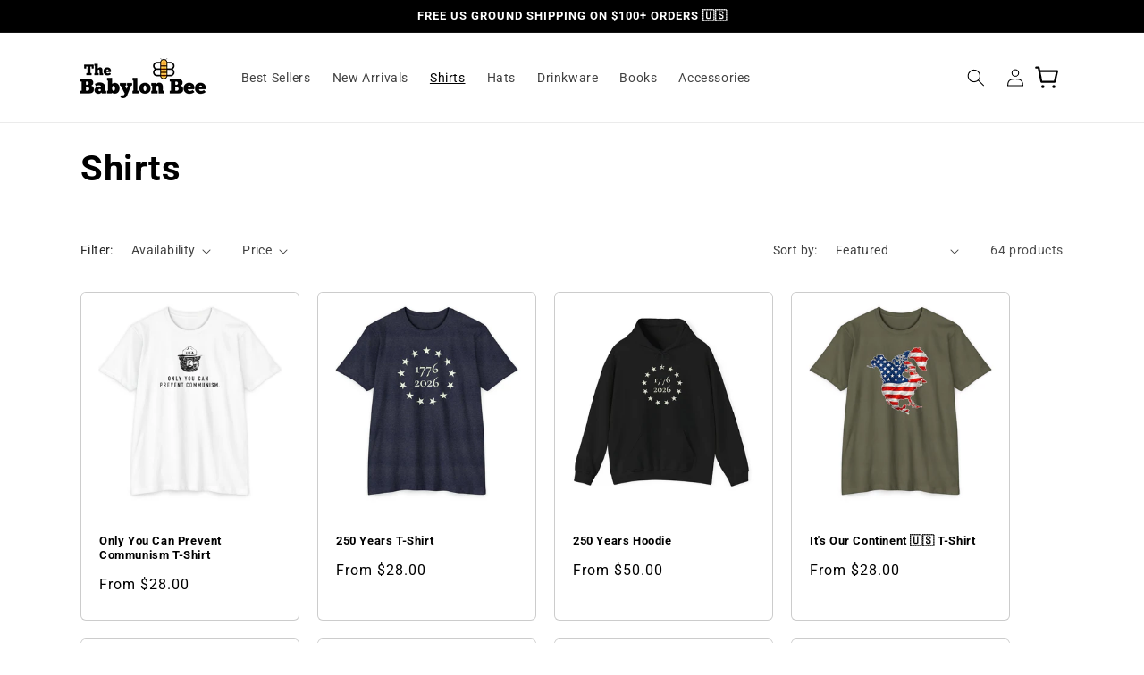

--- FILE ---
content_type: text/html; charset=utf-8
request_url: https://shop.babylonbee.com/collections/t-shirts
body_size: 33459
content:
<!doctype html>
<html class="no-js" lang="en">
  <head>
    <meta charset="utf-8">
    <meta http-equiv="X-UA-Compatible" content="IE=edge">
    <meta name="viewport" content="width=device-width,initial-scale=1">
    <meta name="theme-color" content="">
    <link rel="canonical" href="https://shop.babylonbee.com/collections/t-shirts">
    <link rel="preconnect" href="https://cdn.shopify.com" crossorigin><link rel="icon" type="image/png" href="//shop.babylonbee.com/cdn/shop/files/bee-favicon_32x32.png?v=1645645819"><link rel="preconnect" href="https://fonts.shopifycdn.com" crossorigin><title>
      Shirts
 &ndash; Babylon Bee Store</title>

    
      <meta name="description" content="Official Babylon Bee shirts and hoodies.">
    

    

<meta property="og:site_name" content="Babylon Bee Store">
<meta property="og:url" content="https://shop.babylonbee.com/collections/t-shirts">
<meta property="og:title" content="Shirts">
<meta property="og:type" content="product.group">
<meta property="og:description" content="Official Babylon Bee shirts and hoodies."><meta property="og:image" content="http://shop.babylonbee.com/cdn/shop/collections/Vacc_Shirt.jpg?v=1746213292">
  <meta property="og:image:secure_url" content="https://shop.babylonbee.com/cdn/shop/collections/Vacc_Shirt.jpg?v=1746213292">
  <meta property="og:image:width" content="2048">
  <meta property="og:image:height" content="2048"><meta name="twitter:card" content="summary_large_image">
<meta name="twitter:title" content="Shirts">
<meta name="twitter:description" content="Official Babylon Bee shirts and hoodies.">


    <script src="//shop.babylonbee.com/cdn/shop/t/4/assets/global.js?v=138967679220690932761643638390" defer="defer"></script>
    <script>window.performance && window.performance.mark && window.performance.mark('shopify.content_for_header.start');</script><meta name="facebook-domain-verification" content="iozy82lg8agua0yyvv207f352ql9ac">
<meta name="google-site-verification" content="z_ygg6cYl6igJKa4xv5Cd7-ohyZWJn8epj-T3NnwdDQ">
<meta id="shopify-digital-wallet" name="shopify-digital-wallet" content="/1607663699/digital_wallets/dialog">
<meta name="shopify-checkout-api-token" content="43a4d91e9c31baa8f9a9ab395711be82">
<link rel="alternate" type="application/atom+xml" title="Feed" href="/collections/t-shirts.atom" />
<link rel="next" href="/collections/t-shirts?page=2">
<link rel="alternate" type="application/json+oembed" href="https://shop.babylonbee.com/collections/t-shirts.oembed">
<script async="async" src="/checkouts/internal/preloads.js?locale=en-US"></script>
<link rel="preconnect" href="https://shop.app" crossorigin="anonymous">
<script async="async" src="https://shop.app/checkouts/internal/preloads.js?locale=en-US&shop_id=1607663699" crossorigin="anonymous"></script>
<script id="apple-pay-shop-capabilities" type="application/json">{"shopId":1607663699,"countryCode":"US","currencyCode":"USD","merchantCapabilities":["supports3DS"],"merchantId":"gid:\/\/shopify\/Shop\/1607663699","merchantName":"Babylon Bee Store","requiredBillingContactFields":["postalAddress","email"],"requiredShippingContactFields":["postalAddress","email"],"shippingType":"shipping","supportedNetworks":["visa","masterCard","amex","discover","elo","jcb"],"total":{"type":"pending","label":"Babylon Bee Store","amount":"1.00"},"shopifyPaymentsEnabled":true,"supportsSubscriptions":true}</script>
<script id="shopify-features" type="application/json">{"accessToken":"43a4d91e9c31baa8f9a9ab395711be82","betas":["rich-media-storefront-analytics"],"domain":"shop.babylonbee.com","predictiveSearch":true,"shopId":1607663699,"locale":"en"}</script>
<script>var Shopify = Shopify || {};
Shopify.shop = "babylon-bee.myshopify.com";
Shopify.locale = "en";
Shopify.currency = {"active":"USD","rate":"1.0"};
Shopify.country = "US";
Shopify.theme = {"name":"Craft","id":130514452717,"schema_name":"Craft","schema_version":"1.0.0","theme_store_id":1368,"role":"main"};
Shopify.theme.handle = "null";
Shopify.theme.style = {"id":null,"handle":null};
Shopify.cdnHost = "shop.babylonbee.com/cdn";
Shopify.routes = Shopify.routes || {};
Shopify.routes.root = "/";</script>
<script type="module">!function(o){(o.Shopify=o.Shopify||{}).modules=!0}(window);</script>
<script>!function(o){function n(){var o=[];function n(){o.push(Array.prototype.slice.apply(arguments))}return n.q=o,n}var t=o.Shopify=o.Shopify||{};t.loadFeatures=n(),t.autoloadFeatures=n()}(window);</script>
<script>
  window.ShopifyPay = window.ShopifyPay || {};
  window.ShopifyPay.apiHost = "shop.app\/pay";
  window.ShopifyPay.redirectState = "pending";
</script>
<script id="shop-js-analytics" type="application/json">{"pageType":"collection"}</script>
<script defer="defer" async type="module" src="//shop.babylonbee.com/cdn/shopifycloud/shop-js/modules/v2/client.init-shop-cart-sync_BT-GjEfc.en.esm.js"></script>
<script defer="defer" async type="module" src="//shop.babylonbee.com/cdn/shopifycloud/shop-js/modules/v2/chunk.common_D58fp_Oc.esm.js"></script>
<script defer="defer" async type="module" src="//shop.babylonbee.com/cdn/shopifycloud/shop-js/modules/v2/chunk.modal_xMitdFEc.esm.js"></script>
<script type="module">
  await import("//shop.babylonbee.com/cdn/shopifycloud/shop-js/modules/v2/client.init-shop-cart-sync_BT-GjEfc.en.esm.js");
await import("//shop.babylonbee.com/cdn/shopifycloud/shop-js/modules/v2/chunk.common_D58fp_Oc.esm.js");
await import("//shop.babylonbee.com/cdn/shopifycloud/shop-js/modules/v2/chunk.modal_xMitdFEc.esm.js");

  window.Shopify.SignInWithShop?.initShopCartSync?.({"fedCMEnabled":true,"windoidEnabled":true});

</script>
<script>
  window.Shopify = window.Shopify || {};
  if (!window.Shopify.featureAssets) window.Shopify.featureAssets = {};
  window.Shopify.featureAssets['shop-js'] = {"shop-cart-sync":["modules/v2/client.shop-cart-sync_DZOKe7Ll.en.esm.js","modules/v2/chunk.common_D58fp_Oc.esm.js","modules/v2/chunk.modal_xMitdFEc.esm.js"],"init-fed-cm":["modules/v2/client.init-fed-cm_B6oLuCjv.en.esm.js","modules/v2/chunk.common_D58fp_Oc.esm.js","modules/v2/chunk.modal_xMitdFEc.esm.js"],"shop-cash-offers":["modules/v2/client.shop-cash-offers_D2sdYoxE.en.esm.js","modules/v2/chunk.common_D58fp_Oc.esm.js","modules/v2/chunk.modal_xMitdFEc.esm.js"],"shop-login-button":["modules/v2/client.shop-login-button_QeVjl5Y3.en.esm.js","modules/v2/chunk.common_D58fp_Oc.esm.js","modules/v2/chunk.modal_xMitdFEc.esm.js"],"pay-button":["modules/v2/client.pay-button_DXTOsIq6.en.esm.js","modules/v2/chunk.common_D58fp_Oc.esm.js","modules/v2/chunk.modal_xMitdFEc.esm.js"],"shop-button":["modules/v2/client.shop-button_DQZHx9pm.en.esm.js","modules/v2/chunk.common_D58fp_Oc.esm.js","modules/v2/chunk.modal_xMitdFEc.esm.js"],"avatar":["modules/v2/client.avatar_BTnouDA3.en.esm.js"],"init-windoid":["modules/v2/client.init-windoid_CR1B-cfM.en.esm.js","modules/v2/chunk.common_D58fp_Oc.esm.js","modules/v2/chunk.modal_xMitdFEc.esm.js"],"init-shop-for-new-customer-accounts":["modules/v2/client.init-shop-for-new-customer-accounts_C_vY_xzh.en.esm.js","modules/v2/client.shop-login-button_QeVjl5Y3.en.esm.js","modules/v2/chunk.common_D58fp_Oc.esm.js","modules/v2/chunk.modal_xMitdFEc.esm.js"],"init-shop-email-lookup-coordinator":["modules/v2/client.init-shop-email-lookup-coordinator_BI7n9ZSv.en.esm.js","modules/v2/chunk.common_D58fp_Oc.esm.js","modules/v2/chunk.modal_xMitdFEc.esm.js"],"init-shop-cart-sync":["modules/v2/client.init-shop-cart-sync_BT-GjEfc.en.esm.js","modules/v2/chunk.common_D58fp_Oc.esm.js","modules/v2/chunk.modal_xMitdFEc.esm.js"],"shop-toast-manager":["modules/v2/client.shop-toast-manager_DiYdP3xc.en.esm.js","modules/v2/chunk.common_D58fp_Oc.esm.js","modules/v2/chunk.modal_xMitdFEc.esm.js"],"init-customer-accounts":["modules/v2/client.init-customer-accounts_D9ZNqS-Q.en.esm.js","modules/v2/client.shop-login-button_QeVjl5Y3.en.esm.js","modules/v2/chunk.common_D58fp_Oc.esm.js","modules/v2/chunk.modal_xMitdFEc.esm.js"],"init-customer-accounts-sign-up":["modules/v2/client.init-customer-accounts-sign-up_iGw4briv.en.esm.js","modules/v2/client.shop-login-button_QeVjl5Y3.en.esm.js","modules/v2/chunk.common_D58fp_Oc.esm.js","modules/v2/chunk.modal_xMitdFEc.esm.js"],"shop-follow-button":["modules/v2/client.shop-follow-button_CqMgW2wH.en.esm.js","modules/v2/chunk.common_D58fp_Oc.esm.js","modules/v2/chunk.modal_xMitdFEc.esm.js"],"checkout-modal":["modules/v2/client.checkout-modal_xHeaAweL.en.esm.js","modules/v2/chunk.common_D58fp_Oc.esm.js","modules/v2/chunk.modal_xMitdFEc.esm.js"],"shop-login":["modules/v2/client.shop-login_D91U-Q7h.en.esm.js","modules/v2/chunk.common_D58fp_Oc.esm.js","modules/v2/chunk.modal_xMitdFEc.esm.js"],"lead-capture":["modules/v2/client.lead-capture_BJmE1dJe.en.esm.js","modules/v2/chunk.common_D58fp_Oc.esm.js","modules/v2/chunk.modal_xMitdFEc.esm.js"],"payment-terms":["modules/v2/client.payment-terms_Ci9AEqFq.en.esm.js","modules/v2/chunk.common_D58fp_Oc.esm.js","modules/v2/chunk.modal_xMitdFEc.esm.js"]};
</script>
<script>(function() {
  var isLoaded = false;
  function asyncLoad() {
    if (isLoaded) return;
    isLoaded = true;
    var urls = ["\/\/cdn.shopify.com\/proxy\/164627f0c47cc0392ee05feb419c6ca03750fa8a70b0ebb4f55a91dd745157e2\/static.cdn.printful.com\/static\/js\/external\/shopify-product-customizer.js?v=0.28\u0026shop=babylon-bee.myshopify.com\u0026sp-cache-control=cHVibGljLCBtYXgtYWdlPTkwMA"];
    for (var i = 0; i < urls.length; i++) {
      var s = document.createElement('script');
      s.type = 'text/javascript';
      s.async = true;
      s.src = urls[i];
      var x = document.getElementsByTagName('script')[0];
      x.parentNode.insertBefore(s, x);
    }
  };
  if(window.attachEvent) {
    window.attachEvent('onload', asyncLoad);
  } else {
    window.addEventListener('load', asyncLoad, false);
  }
})();</script>
<script id="__st">var __st={"a":1607663699,"offset":-18000,"reqid":"25bc4aac-3121-41a3-8df0-8aa5b6d43bb2-1769499479","pageurl":"shop.babylonbee.com\/collections\/t-shirts","u":"7c4cb5d8b58f","p":"collection","rtyp":"collection","rid":94664360019};</script>
<script>window.ShopifyPaypalV4VisibilityTracking = true;</script>
<script id="captcha-bootstrap">!function(){'use strict';const t='contact',e='account',n='new_comment',o=[[t,t],['blogs',n],['comments',n],[t,'customer']],c=[[e,'customer_login'],[e,'guest_login'],[e,'recover_customer_password'],[e,'create_customer']],r=t=>t.map((([t,e])=>`form[action*='/${t}']:not([data-nocaptcha='true']) input[name='form_type'][value='${e}']`)).join(','),a=t=>()=>t?[...document.querySelectorAll(t)].map((t=>t.form)):[];function s(){const t=[...o],e=r(t);return a(e)}const i='password',u='form_key',d=['recaptcha-v3-token','g-recaptcha-response','h-captcha-response',i],f=()=>{try{return window.sessionStorage}catch{return}},m='__shopify_v',_=t=>t.elements[u];function p(t,e,n=!1){try{const o=window.sessionStorage,c=JSON.parse(o.getItem(e)),{data:r}=function(t){const{data:e,action:n}=t;return t[m]||n?{data:e,action:n}:{data:t,action:n}}(c);for(const[e,n]of Object.entries(r))t.elements[e]&&(t.elements[e].value=n);n&&o.removeItem(e)}catch(o){console.error('form repopulation failed',{error:o})}}const l='form_type',E='cptcha';function T(t){t.dataset[E]=!0}const w=window,h=w.document,L='Shopify',v='ce_forms',y='captcha';let A=!1;((t,e)=>{const n=(g='f06e6c50-85a8-45c8-87d0-21a2b65856fe',I='https://cdn.shopify.com/shopifycloud/storefront-forms-hcaptcha/ce_storefront_forms_captcha_hcaptcha.v1.5.2.iife.js',D={infoText:'Protected by hCaptcha',privacyText:'Privacy',termsText:'Terms'},(t,e,n)=>{const o=w[L][v],c=o.bindForm;if(c)return c(t,g,e,D).then(n);var r;o.q.push([[t,g,e,D],n]),r=I,A||(h.body.append(Object.assign(h.createElement('script'),{id:'captcha-provider',async:!0,src:r})),A=!0)});var g,I,D;w[L]=w[L]||{},w[L][v]=w[L][v]||{},w[L][v].q=[],w[L][y]=w[L][y]||{},w[L][y].protect=function(t,e){n(t,void 0,e),T(t)},Object.freeze(w[L][y]),function(t,e,n,w,h,L){const[v,y,A,g]=function(t,e,n){const i=e?o:[],u=t?c:[],d=[...i,...u],f=r(d),m=r(i),_=r(d.filter((([t,e])=>n.includes(e))));return[a(f),a(m),a(_),s()]}(w,h,L),I=t=>{const e=t.target;return e instanceof HTMLFormElement?e:e&&e.form},D=t=>v().includes(t);t.addEventListener('submit',(t=>{const e=I(t);if(!e)return;const n=D(e)&&!e.dataset.hcaptchaBound&&!e.dataset.recaptchaBound,o=_(e),c=g().includes(e)&&(!o||!o.value);(n||c)&&t.preventDefault(),c&&!n&&(function(t){try{if(!f())return;!function(t){const e=f();if(!e)return;const n=_(t);if(!n)return;const o=n.value;o&&e.removeItem(o)}(t);const e=Array.from(Array(32),(()=>Math.random().toString(36)[2])).join('');!function(t,e){_(t)||t.append(Object.assign(document.createElement('input'),{type:'hidden',name:u})),t.elements[u].value=e}(t,e),function(t,e){const n=f();if(!n)return;const o=[...t.querySelectorAll(`input[type='${i}']`)].map((({name:t})=>t)),c=[...d,...o],r={};for(const[a,s]of new FormData(t).entries())c.includes(a)||(r[a]=s);n.setItem(e,JSON.stringify({[m]:1,action:t.action,data:r}))}(t,e)}catch(e){console.error('failed to persist form',e)}}(e),e.submit())}));const S=(t,e)=>{t&&!t.dataset[E]&&(n(t,e.some((e=>e===t))),T(t))};for(const o of['focusin','change'])t.addEventListener(o,(t=>{const e=I(t);D(e)&&S(e,y())}));const B=e.get('form_key'),M=e.get(l),P=B&&M;t.addEventListener('DOMContentLoaded',(()=>{const t=y();if(P)for(const e of t)e.elements[l].value===M&&p(e,B);[...new Set([...A(),...v().filter((t=>'true'===t.dataset.shopifyCaptcha))])].forEach((e=>S(e,t)))}))}(h,new URLSearchParams(w.location.search),n,t,e,['guest_login'])})(!0,!0)}();</script>
<script integrity="sha256-4kQ18oKyAcykRKYeNunJcIwy7WH5gtpwJnB7kiuLZ1E=" data-source-attribution="shopify.loadfeatures" defer="defer" src="//shop.babylonbee.com/cdn/shopifycloud/storefront/assets/storefront/load_feature-a0a9edcb.js" crossorigin="anonymous"></script>
<script crossorigin="anonymous" defer="defer" src="//shop.babylonbee.com/cdn/shopifycloud/storefront/assets/shopify_pay/storefront-65b4c6d7.js?v=20250812"></script>
<script data-source-attribution="shopify.dynamic_checkout.dynamic.init">var Shopify=Shopify||{};Shopify.PaymentButton=Shopify.PaymentButton||{isStorefrontPortableWallets:!0,init:function(){window.Shopify.PaymentButton.init=function(){};var t=document.createElement("script");t.src="https://shop.babylonbee.com/cdn/shopifycloud/portable-wallets/latest/portable-wallets.en.js",t.type="module",document.head.appendChild(t)}};
</script>
<script data-source-attribution="shopify.dynamic_checkout.buyer_consent">
  function portableWalletsHideBuyerConsent(e){var t=document.getElementById("shopify-buyer-consent"),n=document.getElementById("shopify-subscription-policy-button");t&&n&&(t.classList.add("hidden"),t.setAttribute("aria-hidden","true"),n.removeEventListener("click",e))}function portableWalletsShowBuyerConsent(e){var t=document.getElementById("shopify-buyer-consent"),n=document.getElementById("shopify-subscription-policy-button");t&&n&&(t.classList.remove("hidden"),t.removeAttribute("aria-hidden"),n.addEventListener("click",e))}window.Shopify?.PaymentButton&&(window.Shopify.PaymentButton.hideBuyerConsent=portableWalletsHideBuyerConsent,window.Shopify.PaymentButton.showBuyerConsent=portableWalletsShowBuyerConsent);
</script>
<script data-source-attribution="shopify.dynamic_checkout.cart.bootstrap">document.addEventListener("DOMContentLoaded",(function(){function t(){return document.querySelector("shopify-accelerated-checkout-cart, shopify-accelerated-checkout")}if(t())Shopify.PaymentButton.init();else{new MutationObserver((function(e,n){t()&&(Shopify.PaymentButton.init(),n.disconnect())})).observe(document.body,{childList:!0,subtree:!0})}}));
</script>
<link id="shopify-accelerated-checkout-styles" rel="stylesheet" media="screen" href="https://shop.babylonbee.com/cdn/shopifycloud/portable-wallets/latest/accelerated-checkout-backwards-compat.css" crossorigin="anonymous">
<style id="shopify-accelerated-checkout-cart">
        #shopify-buyer-consent {
  margin-top: 1em;
  display: inline-block;
  width: 100%;
}

#shopify-buyer-consent.hidden {
  display: none;
}

#shopify-subscription-policy-button {
  background: none;
  border: none;
  padding: 0;
  text-decoration: underline;
  font-size: inherit;
  cursor: pointer;
}

#shopify-subscription-policy-button::before {
  box-shadow: none;
}

      </style>
<script id="sections-script" data-sections="header,footer" defer="defer" src="//shop.babylonbee.com/cdn/shop/t/4/compiled_assets/scripts.js?v=4045"></script>
<script>window.performance && window.performance.mark && window.performance.mark('shopify.content_for_header.end');</script>


    <style data-shopify>
      @font-face {
  font-family: Roboto;
  font-weight: 400;
  font-style: normal;
  font-display: swap;
  src: url("//shop.babylonbee.com/cdn/fonts/roboto/roboto_n4.2019d890f07b1852f56ce63ba45b2db45d852cba.woff2") format("woff2"),
       url("//shop.babylonbee.com/cdn/fonts/roboto/roboto_n4.238690e0007583582327135619c5f7971652fa9d.woff") format("woff");
}

      @font-face {
  font-family: Roboto;
  font-weight: 700;
  font-style: normal;
  font-display: swap;
  src: url("//shop.babylonbee.com/cdn/fonts/roboto/roboto_n7.f38007a10afbbde8976c4056bfe890710d51dec2.woff2") format("woff2"),
       url("//shop.babylonbee.com/cdn/fonts/roboto/roboto_n7.94bfdd3e80c7be00e128703d245c207769d763f9.woff") format("woff");
}

      @font-face {
  font-family: Roboto;
  font-weight: 400;
  font-style: italic;
  font-display: swap;
  src: url("//shop.babylonbee.com/cdn/fonts/roboto/roboto_i4.57ce898ccda22ee84f49e6b57ae302250655e2d4.woff2") format("woff2"),
       url("//shop.babylonbee.com/cdn/fonts/roboto/roboto_i4.b21f3bd061cbcb83b824ae8c7671a82587b264bf.woff") format("woff");
}

      @font-face {
  font-family: Roboto;
  font-weight: 700;
  font-style: italic;
  font-display: swap;
  src: url("//shop.babylonbee.com/cdn/fonts/roboto/roboto_i7.7ccaf9410746f2c53340607c42c43f90a9005937.woff2") format("woff2"),
       url("//shop.babylonbee.com/cdn/fonts/roboto/roboto_i7.49ec21cdd7148292bffea74c62c0df6e93551516.woff") format("woff");
}

      @font-face {
  font-family: Roboto;
  font-weight: 700;
  font-style: normal;
  font-display: swap;
  src: url("//shop.babylonbee.com/cdn/fonts/roboto/roboto_n7.f38007a10afbbde8976c4056bfe890710d51dec2.woff2") format("woff2"),
       url("//shop.babylonbee.com/cdn/fonts/roboto/roboto_n7.94bfdd3e80c7be00e128703d245c207769d763f9.woff") format("woff");
}


      :root {
        --font-body-family: Roboto, sans-serif;
        --font-body-style: normal;
        --font-body-weight: 400;

        --font-heading-family: Roboto, sans-serif;
        --font-heading-style: normal;
        --font-heading-weight: 700;

        --font-body-scale: 1.0;
        --font-heading-scale: 1.0;

        --color-base-text: 0, 0, 0;
        --color-shadow: 0, 0, 0;
        --color-base-background-1: 255, 255, 255;
        --color-base-background-2: 251, 170, 25;
        --color-base-solid-button-labels: 255, 255, 255;
        --color-base-outline-button-labels: 0, 0, 0;
        --color-base-accent-1: 0, 0, 0;
        --color-base-accent-2: 0, 0, 0;
        --payment-terms-background-color: #ffffff;

        --gradient-base-background-1: #ffffff;
        --gradient-base-background-2: #fbaa19;
        --gradient-base-accent-1: #000000;
        --gradient-base-accent-2: #000000;

        --media-padding: px;
        --media-border-opacity: 0.0;
        --media-border-width: 1px;
        --media-radius: 6px;
        --media-shadow-opacity: 0.0;
        --media-shadow-horizontal-offset: 0px;
        --media-shadow-vertical-offset: 0px;
        --media-shadow-blur-radius: 0px;

        --page-width: 120rem;
        --page-width-margin: 0rem;

        --card-image-padding: 0.0rem;
        --card-corner-radius: 0.6rem;
        --card-text-alignment: left;
        --card-border-width: 0.1rem;
        --card-border-opacity: 0.2;
        --card-shadow-opacity: 0.0;
        --card-shadow-horizontal-offset: 0.0rem;
        --card-shadow-vertical-offset: 0.0rem;
        --card-shadow-blur-radius: 0.0rem;

        --badge-corner-radius: 0.6rem;

        --popup-border-width: 1px;
        --popup-border-opacity: 0.5;
        --popup-corner-radius: 6px;
        --popup-shadow-opacity: 0.0;
        --popup-shadow-horizontal-offset: 0px;
        --popup-shadow-vertical-offset: 0px;
        --popup-shadow-blur-radius: 0px;

        --drawer-border-width: 1px;
        --drawer-border-opacity: 0.1;
        --drawer-shadow-opacity: 0.0;
        --drawer-shadow-horizontal-offset: 0px;
        --drawer-shadow-vertical-offset: 0px;
        --drawer-shadow-blur-radius: 0px;

        --spacing-sections-desktop: 0px;
        --spacing-sections-mobile: 0px;

        --grid-desktop-vertical-spacing: 20px;
        --grid-desktop-horizontal-spacing: 20px;
        --grid-mobile-vertical-spacing: 10px;
        --grid-mobile-horizontal-spacing: 10px;

        --text-boxes-border-opacity: 0.0;
        --text-boxes-border-width: 0px;
        --text-boxes-radius: 6px;
        --text-boxes-shadow-opacity: 0.0;
        --text-boxes-shadow-horizontal-offset: 0px;
        --text-boxes-shadow-vertical-offset: 0px;
        --text-boxes-shadow-blur-radius: 0px;

        --buttons-radius: 6px;
        --buttons-radius-outset: 9px;
        --buttons-border-width: 3px;
        --buttons-border-opacity: 1.0;
        --buttons-shadow-opacity: 0.3;
        --buttons-shadow-horizontal-offset: 0px;
        --buttons-shadow-vertical-offset: 0px;
        --buttons-shadow-blur-radius: 0px;
        --buttons-border-offset: 0.3px;

        --inputs-radius: 6px;
        --inputs-border-width: 1px;
        --inputs-border-opacity: 0.55;
        --inputs-shadow-opacity: 0.0;
        --inputs-shadow-horizontal-offset: 0px;
        --inputs-margin-offset: 0px;
        --inputs-shadow-vertical-offset: -10px;
        --inputs-shadow-blur-radius: 0px;
        --inputs-radius-outset: 7px;

        --variant-pills-radius: 40px;
        --variant-pills-border-width: 1px;
        --variant-pills-border-opacity: 0.55;
        --variant-pills-shadow-opacity: 0.0;
        --variant-pills-shadow-horizontal-offset: 0px;
        --variant-pills-shadow-vertical-offset: 0px;
        --variant-pills-shadow-blur-radius: 0px;
      }

      *,
      *::before,
      *::after {
        box-sizing: inherit;
      }

      html {
        box-sizing: border-box;
        font-size: calc(var(--font-body-scale) * 62.5%);
        height: 100%;
      }

      body {
        display: grid;
        grid-template-rows: auto auto 1fr auto;
        grid-template-columns: 100%;
        min-height: 100%;
        margin: 0;
        font-size: 1.5rem;
        letter-spacing: 0.06rem;
        line-height: calc(1 + 0.8 / var(--font-body-scale));
        font-family: var(--font-body-family);
        font-style: var(--font-body-style);
        font-weight: var(--font-body-weight);
      }

      @media screen and (min-width: 750px) {
        body {
          font-size: 1.6rem;
        }
      }
    </style>

    <link href="//shop.babylonbee.com/cdn/shop/t/4/assets/base.css?v=127383850078420878501645635401" rel="stylesheet" type="text/css" media="all" />
<link rel="preload" as="font" href="//shop.babylonbee.com/cdn/fonts/roboto/roboto_n4.2019d890f07b1852f56ce63ba45b2db45d852cba.woff2" type="font/woff2" crossorigin><link rel="preload" as="font" href="//shop.babylonbee.com/cdn/fonts/roboto/roboto_n7.f38007a10afbbde8976c4056bfe890710d51dec2.woff2" type="font/woff2" crossorigin><link rel="stylesheet" href="//shop.babylonbee.com/cdn/shop/t/4/assets/component-predictive-search.css?v=165644661289088488651643638386" media="print" onload="this.media='all'"><script>document.documentElement.className = document.documentElement.className.replace('no-js', 'js');
    if (Shopify.designMode) {
      document.documentElement.classList.add('shopify-design-mode');
    }
    </script>
  <!-- BEGIN app block: shopify://apps/monster-cart-upsell-free-gifts/blocks/app-embed/a1b8e58a-bf1d-4e0f-8768-a387c3f643c0 --><script>  
  window.mu_version = 1.8
  
    window.mu_currencies = [{"name": "United Arab Emirates Dirham", "iso_code": "AED", "symbol": "د.إ"},{"name": "Afghan Afghani", "iso_code": "AFN", "symbol": "؋"},{"name": "Albanian Lek", "iso_code": "ALL", "symbol": "L"},{"name": "Armenian Dram", "iso_code": "AMD", "symbol": "դր."},{"name": "Netherlands Antillean Gulden", "iso_code": "ANG", "symbol": "ƒ"},{"name": "Australian Dollar", "iso_code": "AUD", "symbol": "$"},{"name": "Aruban Florin", "iso_code": "AWG", "symbol": "ƒ"},{"name": "Azerbaijani Manat", "iso_code": "AZN", "symbol": "₼"},{"name": "Bosnia and Herzegovina Convertible Mark", "iso_code": "BAM", "symbol": "КМ"},{"name": "Barbadian Dollar", "iso_code": "BBD", "symbol": "$"},{"name": "Bangladeshi Taka", "iso_code": "BDT", "symbol": "৳"},{"name": "Burundian Franc", "iso_code": "BIF", "symbol": "Fr"},{"name": "Brunei Dollar", "iso_code": "BND", "symbol": "$"},{"name": "Bolivian Boliviano", "iso_code": "BOB", "symbol": "Bs."},{"name": "Bahamian Dollar", "iso_code": "BSD", "symbol": "$"},{"name": "Botswana Pula", "iso_code": "BWP", "symbol": "P"},{"name": "Belize Dollar", "iso_code": "BZD", "symbol": "$"},{"name": "Canadian Dollar", "iso_code": "CAD", "symbol": "$"},{"name": "Congolese Franc", "iso_code": "CDF", "symbol": "Fr"},{"name": "Swiss Franc", "iso_code": "CHF", "symbol": "CHF"},{"name": "Chinese Renminbi Yuan", "iso_code": "CNY", "symbol": "¥"},{"name": "Costa Rican Colón", "iso_code": "CRC", "symbol": "₡"},{"name": "Cape Verdean Escudo", "iso_code": "CVE", "symbol": "$"},{"name": "Czech Koruna", "iso_code": "CZK", "symbol": "Kč"},{"name": "Djiboutian Franc", "iso_code": "DJF", "symbol": "Fdj"},{"name": "Danish Krone", "iso_code": "DKK", "symbol": "kr."},{"name": "Dominican Peso", "iso_code": "DOP", "symbol": "$"},{"name": "Algerian Dinar", "iso_code": "DZD", "symbol": "د.ج"},{"name": "Egyptian Pound", "iso_code": "EGP", "symbol": "ج.م"},{"name": "Ethiopian Birr", "iso_code": "ETB", "symbol": "Br"},{"name": "Euro", "iso_code": "EUR", "symbol": "€"},{"name": "Fijian Dollar", "iso_code": "FJD", "symbol": "$"},{"name": "Falkland Pound", "iso_code": "FKP", "symbol": "£"},{"name": "British Pound", "iso_code": "GBP", "symbol": "£"},{"name": "Gambian Dalasi", "iso_code": "GMD", "symbol": "D"},{"name": "Guinean Franc", "iso_code": "GNF", "symbol": "Fr"},{"name": "Guatemalan Quetzal", "iso_code": "GTQ", "symbol": "Q"},{"name": "Guyanese Dollar", "iso_code": "GYD", "symbol": "$"},{"name": "Hong Kong Dollar", "iso_code": "HKD", "symbol": "$"},{"name": "Honduran Lempira", "iso_code": "HNL", "symbol": "L"},{"name": "Hungarian Forint", "iso_code": "HUF", "symbol": "Ft"},{"name": "Indonesian Rupiah", "iso_code": "IDR", "symbol": "Rp"},{"name": "Israeli New Shekel", "iso_code": "ILS", "symbol": "₪"},{"name": "Indian Rupee", "iso_code": "INR", "symbol": "₹"},{"name": "Icelandic Króna", "iso_code": "ISK", "symbol": "kr"},{"name": "Jamaican Dollar", "iso_code": "JMD", "symbol": "$"},{"name": "Japanese Yen", "iso_code": "JPY", "symbol": "¥"},{"name": "Kenyan Shilling", "iso_code": "KES", "symbol": "KSh"},{"name": "Kyrgyzstani Som", "iso_code": "KGS", "symbol": "som"},{"name": "Cambodian Riel", "iso_code": "KHR", "symbol": "៛"},{"name": "Comorian Franc", "iso_code": "KMF", "symbol": "Fr"},{"name": "South Korean Won", "iso_code": "KRW", "symbol": "₩"},{"name": "Cayman Islands Dollar", "iso_code": "KYD", "symbol": "$"},{"name": "Kazakhstani Tenge", "iso_code": "KZT", "symbol": "₸"},{"name": "Lao Kip", "iso_code": "LAK", "symbol": "₭"},{"name": "Lebanese Pound", "iso_code": "LBP", "symbol": "ل.ل"},{"name": "Sri Lankan Rupee", "iso_code": "LKR", "symbol": "₨"},{"name": "Moroccan Dirham", "iso_code": "MAD", "symbol": "د.م."},{"name": "Moldovan Leu", "iso_code": "MDL", "symbol": "L"},{"name": "Macedonian Denar", "iso_code": "MKD", "symbol": "ден"},{"name": "Myanmar Kyat", "iso_code": "MMK", "symbol": "K"},{"name": "Mongolian Tögrög", "iso_code": "MNT", "symbol": "₮"},{"name": "Macanese Pataca", "iso_code": "MOP", "symbol": "P"},{"name": "Mauritian Rupee", "iso_code": "MUR", "symbol": "₨"},{"name": "Maldivian Rufiyaa", "iso_code": "MVR", "symbol": "MVR"},{"name": "Malawian Kwacha", "iso_code": "MWK", "symbol": "MK"},{"name": "Malaysian Ringgit", "iso_code": "MYR", "symbol": "RM"},{"name": "Nigerian Naira", "iso_code": "NGN", "symbol": "₦"},{"name": "Nicaraguan Córdoba", "iso_code": "NIO", "symbol": "C$"},{"name": "Nepalese Rupee", "iso_code": "NPR", "symbol": "Rs."},{"name": "New Zealand Dollar", "iso_code": "NZD", "symbol": "$"},{"name": "Peruvian Sol", "iso_code": "PEN", "symbol": "S/"},{"name": "Papua New Guinean Kina", "iso_code": "PGK", "symbol": "K"},{"name": "Philippine Peso", "iso_code": "PHP", "symbol": "₱"},{"name": "Pakistani Rupee", "iso_code": "PKR", "symbol": "₨"},{"name": "Polish Złoty", "iso_code": "PLN", "symbol": "zł"},{"name": "Paraguayan Guaraní", "iso_code": "PYG", "symbol": "₲"},{"name": "Qatari Riyal", "iso_code": "QAR", "symbol": "ر.ق"},{"name": "Romanian Leu", "iso_code": "RON", "symbol": "Lei"},{"name": "Serbian Dinar", "iso_code": "RSD", "symbol": "РСД"},{"name": "Rwandan Franc", "iso_code": "RWF", "symbol": "FRw"},{"name": "Saudi Riyal", "iso_code": "SAR", "symbol": "ر.س"},{"name": "Solomon Islands Dollar", "iso_code": "SBD", "symbol": "$"},{"name": "Swedish Krona", "iso_code": "SEK", "symbol": "kr"},{"name": "Singapore Dollar", "iso_code": "SGD", "symbol": "$"},{"name": "Saint Helenian Pound", "iso_code": "SHP", "symbol": "£"},{"name": "Sierra Leonean Leone", "iso_code": "SLL", "symbol": "Le"},{"name": "São Tomé and Príncipe Dobra", "iso_code": "STD", "symbol": "Db"},{"name": "Thai Baht", "iso_code": "THB", "symbol": "฿"},{"name": "Tajikistani Somoni", "iso_code": "TJS", "symbol": "ЅМ"},{"name": "Tongan Paʻanga", "iso_code": "TOP", "symbol": "T$"},{"name": "Trinidad and Tobago Dollar", "iso_code": "TTD", "symbol": "$"},{"name": "New Taiwan Dollar", "iso_code": "TWD", "symbol": "$"},{"name": "Tanzanian Shilling", "iso_code": "TZS", "symbol": "Sh"},{"name": "Ukrainian Hryvnia", "iso_code": "UAH", "symbol": "₴"},{"name": "Ugandan Shilling", "iso_code": "UGX", "symbol": "USh"},{"name": "United States Dollar", "iso_code": "USD", "symbol": "$"},{"name": "Uruguayan Peso", "iso_code": "UYU", "symbol": "$U"},{"name": "Uzbekistan Som", "iso_code": "UZS", "symbol": "so'm"},{"name": "Vietnamese Đồng", "iso_code": "VND", "symbol": "₫"},{"name": "Vanuatu Vatu", "iso_code": "VUV", "symbol": "Vt"},{"name": "Samoan Tala", "iso_code": "WST", "symbol": "T"},{"name": "Central African Cfa Franc", "iso_code": "XAF", "symbol": "CFA"},{"name": "East Caribbean Dollar", "iso_code": "XCD", "symbol": "$"},{"name": "West African Cfa Franc", "iso_code": "XOF", "symbol": "Fr"},{"name": "Cfp Franc", "iso_code": "XPF", "symbol": "Fr"},{"name": "Yemeni Rial", "iso_code": "YER", "symbol": "﷼"},];
    window.mu_origin = 'shop.babylonbee.com';
    window.mu_myshopify_domain = 'babylon-bee.myshopify.com';
    window.mu_cart_currency= 'USD';
    window.mu_cart_items = [];
    window.mu_money_format = '${{amount}}';
    
    
    
    
    
    window.show_item_properties = true
    
    
    
    
    
    window.mu_bag_selector = [];
    
    
    window.mu_hide_when_opened = "";
    
</script>
  <link rel="stylesheet"  href="https://cdnjs.cloudflare.com/ajax/libs/slick-carousel/1.6.0/slick.min.css" />
  <link rel="stylesheet" href="https://cdnjs.cloudflare.com/ajax/libs/slick-carousel/1.6.0/slick-theme.min.css" /><script>
    // custom code here
</script>
  <script>console.log("%cMU: Version 1 in use", "color: white; background: #dc3545; padding: 2px 6px; border-radius: 3px;");</script>
  <script async src="https://cdn.shopify.com/extensions/019b8c0a-9b7a-7f32-ba3d-a373967f46fb/monster-upsells-v2-689/assets/webfont.js"></script>
  
    <link href="https://cdn.shopify.com/extensions/019b8c0a-9b7a-7f32-ba3d-a373967f46fb/monster-upsells-v2-689/assets/cart.css" rel="stylesheet">
    <script type="text/javascript">
      window.assetsPath = "https://cdn.shopify.com/extensions/019b8c0a-9b7a-7f32-ba3d-a373967f46fb/monster-upsells-v2-689/assets/cart_renderer.js".split("cart_renderer.js")[0]
    </script>
    <script async src="https://cdn.shopify.com/extensions/019b8c0a-9b7a-7f32-ba3d-a373967f46fb/monster-upsells-v2-689/assets/cart_renderer.js"></script>
  



<!-- END app block --><link href="https://monorail-edge.shopifysvc.com" rel="dns-prefetch">
<script>(function(){if ("sendBeacon" in navigator && "performance" in window) {try {var session_token_from_headers = performance.getEntriesByType('navigation')[0].serverTiming.find(x => x.name == '_s').description;} catch {var session_token_from_headers = undefined;}var session_cookie_matches = document.cookie.match(/_shopify_s=([^;]*)/);var session_token_from_cookie = session_cookie_matches && session_cookie_matches.length === 2 ? session_cookie_matches[1] : "";var session_token = session_token_from_headers || session_token_from_cookie || "";function handle_abandonment_event(e) {var entries = performance.getEntries().filter(function(entry) {return /monorail-edge.shopifysvc.com/.test(entry.name);});if (!window.abandonment_tracked && entries.length === 0) {window.abandonment_tracked = true;var currentMs = Date.now();var navigation_start = performance.timing.navigationStart;var payload = {shop_id: 1607663699,url: window.location.href,navigation_start,duration: currentMs - navigation_start,session_token,page_type: "collection"};window.navigator.sendBeacon("https://monorail-edge.shopifysvc.com/v1/produce", JSON.stringify({schema_id: "online_store_buyer_site_abandonment/1.1",payload: payload,metadata: {event_created_at_ms: currentMs,event_sent_at_ms: currentMs}}));}}window.addEventListener('pagehide', handle_abandonment_event);}}());</script>
<script id="web-pixels-manager-setup">(function e(e,d,r,n,o){if(void 0===o&&(o={}),!Boolean(null===(a=null===(i=window.Shopify)||void 0===i?void 0:i.analytics)||void 0===a?void 0:a.replayQueue)){var i,a;window.Shopify=window.Shopify||{};var t=window.Shopify;t.analytics=t.analytics||{};var s=t.analytics;s.replayQueue=[],s.publish=function(e,d,r){return s.replayQueue.push([e,d,r]),!0};try{self.performance.mark("wpm:start")}catch(e){}var l=function(){var e={modern:/Edge?\/(1{2}[4-9]|1[2-9]\d|[2-9]\d{2}|\d{4,})\.\d+(\.\d+|)|Firefox\/(1{2}[4-9]|1[2-9]\d|[2-9]\d{2}|\d{4,})\.\d+(\.\d+|)|Chrom(ium|e)\/(9{2}|\d{3,})\.\d+(\.\d+|)|(Maci|X1{2}).+ Version\/(15\.\d+|(1[6-9]|[2-9]\d|\d{3,})\.\d+)([,.]\d+|)( \(\w+\)|)( Mobile\/\w+|) Safari\/|Chrome.+OPR\/(9{2}|\d{3,})\.\d+\.\d+|(CPU[ +]OS|iPhone[ +]OS|CPU[ +]iPhone|CPU IPhone OS|CPU iPad OS)[ +]+(15[._]\d+|(1[6-9]|[2-9]\d|\d{3,})[._]\d+)([._]\d+|)|Android:?[ /-](13[3-9]|1[4-9]\d|[2-9]\d{2}|\d{4,})(\.\d+|)(\.\d+|)|Android.+Firefox\/(13[5-9]|1[4-9]\d|[2-9]\d{2}|\d{4,})\.\d+(\.\d+|)|Android.+Chrom(ium|e)\/(13[3-9]|1[4-9]\d|[2-9]\d{2}|\d{4,})\.\d+(\.\d+|)|SamsungBrowser\/([2-9]\d|\d{3,})\.\d+/,legacy:/Edge?\/(1[6-9]|[2-9]\d|\d{3,})\.\d+(\.\d+|)|Firefox\/(5[4-9]|[6-9]\d|\d{3,})\.\d+(\.\d+|)|Chrom(ium|e)\/(5[1-9]|[6-9]\d|\d{3,})\.\d+(\.\d+|)([\d.]+$|.*Safari\/(?![\d.]+ Edge\/[\d.]+$))|(Maci|X1{2}).+ Version\/(10\.\d+|(1[1-9]|[2-9]\d|\d{3,})\.\d+)([,.]\d+|)( \(\w+\)|)( Mobile\/\w+|) Safari\/|Chrome.+OPR\/(3[89]|[4-9]\d|\d{3,})\.\d+\.\d+|(CPU[ +]OS|iPhone[ +]OS|CPU[ +]iPhone|CPU IPhone OS|CPU iPad OS)[ +]+(10[._]\d+|(1[1-9]|[2-9]\d|\d{3,})[._]\d+)([._]\d+|)|Android:?[ /-](13[3-9]|1[4-9]\d|[2-9]\d{2}|\d{4,})(\.\d+|)(\.\d+|)|Mobile Safari.+OPR\/([89]\d|\d{3,})\.\d+\.\d+|Android.+Firefox\/(13[5-9]|1[4-9]\d|[2-9]\d{2}|\d{4,})\.\d+(\.\d+|)|Android.+Chrom(ium|e)\/(13[3-9]|1[4-9]\d|[2-9]\d{2}|\d{4,})\.\d+(\.\d+|)|Android.+(UC? ?Browser|UCWEB|U3)[ /]?(15\.([5-9]|\d{2,})|(1[6-9]|[2-9]\d|\d{3,})\.\d+)\.\d+|SamsungBrowser\/(5\.\d+|([6-9]|\d{2,})\.\d+)|Android.+MQ{2}Browser\/(14(\.(9|\d{2,})|)|(1[5-9]|[2-9]\d|\d{3,})(\.\d+|))(\.\d+|)|K[Aa][Ii]OS\/(3\.\d+|([4-9]|\d{2,})\.\d+)(\.\d+|)/},d=e.modern,r=e.legacy,n=navigator.userAgent;return n.match(d)?"modern":n.match(r)?"legacy":"unknown"}(),u="modern"===l?"modern":"legacy",c=(null!=n?n:{modern:"",legacy:""})[u],f=function(e){return[e.baseUrl,"/wpm","/b",e.hashVersion,"modern"===e.buildTarget?"m":"l",".js"].join("")}({baseUrl:d,hashVersion:r,buildTarget:u}),m=function(e){var d=e.version,r=e.bundleTarget,n=e.surface,o=e.pageUrl,i=e.monorailEndpoint;return{emit:function(e){var a=e.status,t=e.errorMsg,s=(new Date).getTime(),l=JSON.stringify({metadata:{event_sent_at_ms:s},events:[{schema_id:"web_pixels_manager_load/3.1",payload:{version:d,bundle_target:r,page_url:o,status:a,surface:n,error_msg:t},metadata:{event_created_at_ms:s}}]});if(!i)return console&&console.warn&&console.warn("[Web Pixels Manager] No Monorail endpoint provided, skipping logging."),!1;try{return self.navigator.sendBeacon.bind(self.navigator)(i,l)}catch(e){}var u=new XMLHttpRequest;try{return u.open("POST",i,!0),u.setRequestHeader("Content-Type","text/plain"),u.send(l),!0}catch(e){return console&&console.warn&&console.warn("[Web Pixels Manager] Got an unhandled error while logging to Monorail."),!1}}}}({version:r,bundleTarget:l,surface:e.surface,pageUrl:self.location.href,monorailEndpoint:e.monorailEndpoint});try{o.browserTarget=l,function(e){var d=e.src,r=e.async,n=void 0===r||r,o=e.onload,i=e.onerror,a=e.sri,t=e.scriptDataAttributes,s=void 0===t?{}:t,l=document.createElement("script"),u=document.querySelector("head"),c=document.querySelector("body");if(l.async=n,l.src=d,a&&(l.integrity=a,l.crossOrigin="anonymous"),s)for(var f in s)if(Object.prototype.hasOwnProperty.call(s,f))try{l.dataset[f]=s[f]}catch(e){}if(o&&l.addEventListener("load",o),i&&l.addEventListener("error",i),u)u.appendChild(l);else{if(!c)throw new Error("Did not find a head or body element to append the script");c.appendChild(l)}}({src:f,async:!0,onload:function(){if(!function(){var e,d;return Boolean(null===(d=null===(e=window.Shopify)||void 0===e?void 0:e.analytics)||void 0===d?void 0:d.initialized)}()){var d=window.webPixelsManager.init(e)||void 0;if(d){var r=window.Shopify.analytics;r.replayQueue.forEach((function(e){var r=e[0],n=e[1],o=e[2];d.publishCustomEvent(r,n,o)})),r.replayQueue=[],r.publish=d.publishCustomEvent,r.visitor=d.visitor,r.initialized=!0}}},onerror:function(){return m.emit({status:"failed",errorMsg:"".concat(f," has failed to load")})},sri:function(e){var d=/^sha384-[A-Za-z0-9+/=]+$/;return"string"==typeof e&&d.test(e)}(c)?c:"",scriptDataAttributes:o}),m.emit({status:"loading"})}catch(e){m.emit({status:"failed",errorMsg:(null==e?void 0:e.message)||"Unknown error"})}}})({shopId: 1607663699,storefrontBaseUrl: "https://shop.babylonbee.com",extensionsBaseUrl: "https://extensions.shopifycdn.com/cdn/shopifycloud/web-pixels-manager",monorailEndpoint: "https://monorail-edge.shopifysvc.com/unstable/produce_batch",surface: "storefront-renderer",enabledBetaFlags: ["2dca8a86"],webPixelsConfigList: [{"id":"876183789","configuration":"{\"storeIdentity\":\"babylon-bee.myshopify.com\",\"baseURL\":\"https:\\\/\\\/api.printful.com\\\/shopify-pixels\"}","eventPayloadVersion":"v1","runtimeContext":"STRICT","scriptVersion":"74f275712857ab41bea9d998dcb2f9da","type":"APP","apiClientId":156624,"privacyPurposes":["ANALYTICS","MARKETING","SALE_OF_DATA"],"dataSharingAdjustments":{"protectedCustomerApprovalScopes":["read_customer_address","read_customer_email","read_customer_name","read_customer_personal_data","read_customer_phone"]}},{"id":"531693805","configuration":"{\"config\":\"{\\\"pixel_id\\\":\\\"GT-PZV2KZ8\\\",\\\"target_country\\\":\\\"US\\\",\\\"gtag_events\\\":[{\\\"type\\\":\\\"purchase\\\",\\\"action_label\\\":\\\"MC-0MDL8EKNXR\\\"},{\\\"type\\\":\\\"page_view\\\",\\\"action_label\\\":\\\"MC-0MDL8EKNXR\\\"},{\\\"type\\\":\\\"view_item\\\",\\\"action_label\\\":\\\"MC-0MDL8EKNXR\\\"}],\\\"enable_monitoring_mode\\\":false}\"}","eventPayloadVersion":"v1","runtimeContext":"OPEN","scriptVersion":"b2a88bafab3e21179ed38636efcd8a93","type":"APP","apiClientId":1780363,"privacyPurposes":[],"dataSharingAdjustments":{"protectedCustomerApprovalScopes":["read_customer_address","read_customer_email","read_customer_name","read_customer_personal_data","read_customer_phone"]}},{"id":"231899373","configuration":"{\"pixel_id\":\"326751097945685\",\"pixel_type\":\"facebook_pixel\",\"metaapp_system_user_token\":\"-\"}","eventPayloadVersion":"v1","runtimeContext":"OPEN","scriptVersion":"ca16bc87fe92b6042fbaa3acc2fbdaa6","type":"APP","apiClientId":2329312,"privacyPurposes":["ANALYTICS","MARKETING","SALE_OF_DATA"],"dataSharingAdjustments":{"protectedCustomerApprovalScopes":["read_customer_address","read_customer_email","read_customer_name","read_customer_personal_data","read_customer_phone"]}},{"id":"83362029","configuration":"{\"tagID\":\"2613354378623\"}","eventPayloadVersion":"v1","runtimeContext":"STRICT","scriptVersion":"18031546ee651571ed29edbe71a3550b","type":"APP","apiClientId":3009811,"privacyPurposes":["ANALYTICS","MARKETING","SALE_OF_DATA"],"dataSharingAdjustments":{"protectedCustomerApprovalScopes":["read_customer_address","read_customer_email","read_customer_name","read_customer_personal_data","read_customer_phone"]}},{"id":"shopify-app-pixel","configuration":"{}","eventPayloadVersion":"v1","runtimeContext":"STRICT","scriptVersion":"0450","apiClientId":"shopify-pixel","type":"APP","privacyPurposes":["ANALYTICS","MARKETING"]},{"id":"shopify-custom-pixel","eventPayloadVersion":"v1","runtimeContext":"LAX","scriptVersion":"0450","apiClientId":"shopify-pixel","type":"CUSTOM","privacyPurposes":["ANALYTICS","MARKETING"]}],isMerchantRequest: false,initData: {"shop":{"name":"Babylon Bee Store","paymentSettings":{"currencyCode":"USD"},"myshopifyDomain":"babylon-bee.myshopify.com","countryCode":"US","storefrontUrl":"https:\/\/shop.babylonbee.com"},"customer":null,"cart":null,"checkout":null,"productVariants":[],"purchasingCompany":null},},"https://shop.babylonbee.com/cdn","fcfee988w5aeb613cpc8e4bc33m6693e112",{"modern":"","legacy":""},{"shopId":"1607663699","storefrontBaseUrl":"https:\/\/shop.babylonbee.com","extensionBaseUrl":"https:\/\/extensions.shopifycdn.com\/cdn\/shopifycloud\/web-pixels-manager","surface":"storefront-renderer","enabledBetaFlags":"[\"2dca8a86\"]","isMerchantRequest":"false","hashVersion":"fcfee988w5aeb613cpc8e4bc33m6693e112","publish":"custom","events":"[[\"page_viewed\",{}],[\"collection_viewed\",{\"collection\":{\"id\":\"94664360019\",\"title\":\"Shirts\",\"productVariants\":[{\"price\":{\"amount\":28.0,\"currencyCode\":\"USD\"},\"product\":{\"title\":\"Only You Can Prevent Communism T-Shirt\",\"vendor\":\"The Reformed Sage\",\"id\":\"9256140472557\",\"untranslatedTitle\":\"Only You Can Prevent Communism T-Shirt\",\"url\":\"\/products\/only-you-can-prevent-communism-t-shirt\",\"type\":\"Shirt\"},\"id\":\"49301457371373\",\"image\":{\"src\":\"\/\/shop.babylonbee.com\/cdn\/shop\/files\/gray1.jpg?v=1769440340\"},\"sku\":\"6210-S-DGRYHTR\",\"title\":\"Dark Heather Grey \/ S\",\"untranslatedTitle\":\"Dark Heather Grey \/ S\"},{\"price\":{\"amount\":28.0,\"currencyCode\":\"USD\"},\"product\":{\"title\":\"250 Years T-Shirt\",\"vendor\":\"The Reformed Sage\",\"id\":\"9248627687661\",\"untranslatedTitle\":\"250 Years T-Shirt\",\"url\":\"\/products\/250-years-t-shirt\",\"type\":\"Shirt\"},\"id\":\"49270995288301\",\"image\":{\"src\":\"\/\/shop.babylonbee.com\/cdn\/shop\/files\/black_8b352ad7-b944-480c-8c03-c971e895f29a.jpg?v=1769015401\"},\"sku\":\"6210-S-BLK\",\"title\":\"Black \/ S\",\"untranslatedTitle\":\"Black \/ S\"},{\"price\":{\"amount\":50.0,\"currencyCode\":\"USD\"},\"product\":{\"title\":\"250 Years Hoodie\",\"vendor\":\"The Reformed Sage\",\"id\":\"9249930674413\",\"untranslatedTitle\":\"250 Years Hoodie\",\"url\":\"\/products\/250-years-hoodie\",\"type\":\"Hoodie\"},\"id\":\"49278076977389\",\"image\":{\"src\":\"\/\/shop.babylonbee.com\/cdn\/shop\/files\/black_676f7bb5-cc5a-443f-ae6a-c35ad90e4690.jpg?v=1769031196\"},\"sku\":\"18500-S-BLK\",\"title\":\"Black \/ S\",\"untranslatedTitle\":\"Black \/ S\"},{\"price\":{\"amount\":28.0,\"currencyCode\":\"USD\"},\"product\":{\"title\":\"It's Our Continent 🇺🇸 T-Shirt\",\"vendor\":\"The Reformed Sage\",\"id\":\"9244584181997\",\"untranslatedTitle\":\"It's Our Continent 🇺🇸 T-Shirt\",\"url\":\"\/products\/our-continent-t-shirt\",\"type\":\"Shirt\"},\"id\":\"49250903130349\",\"image\":{\"src\":\"\/\/shop.babylonbee.com\/cdn\/shop\/files\/blk.jpg?v=1768414897\"},\"sku\":\"6210-S-BLK\",\"title\":\"Black \/ S\",\"untranslatedTitle\":\"Black \/ S\"},{\"price\":{\"amount\":50.0,\"currencyCode\":\"USD\"},\"product\":{\"title\":\"It's Our Continent 🇺🇸 Hoodie\",\"vendor\":\"The Reformed Sage\",\"id\":\"9244623110381\",\"untranslatedTitle\":\"It's Our Continent 🇺🇸 Hoodie\",\"url\":\"\/products\/our-continent-hoodie\",\"type\":\"Hoodie\"},\"id\":\"49251114909933\",\"image\":{\"src\":\"\/\/shop.babylonbee.com\/cdn\/shop\/files\/a30ea58a-4b48-468a-83fe-d257454a4972.jpg?v=1768417770\"},\"sku\":\"18500-S-SPORTGREY\",\"title\":\"Sport Grey \/ S\",\"untranslatedTitle\":\"Sport Grey \/ S\"},{\"price\":{\"amount\":28.0,\"currencyCode\":\"USD\"},\"product\":{\"title\":\"B-2 International Law T-Shirt\",\"vendor\":\"The Reformed Sage\",\"id\":\"9238074130669\",\"untranslatedTitle\":\"B-2 International Law T-Shirt\",\"url\":\"\/products\/international-law-t-shirt\",\"type\":\"Shirt\"},\"id\":\"49217624080621\",\"image\":{\"src\":\"\/\/shop.babylonbee.com\/cdn\/shop\/files\/Front-2026-01-05T150628.902.png?v=1767655636\"},\"sku\":\"6210-S-DGRYHTR\",\"title\":\"Dark Heather Grey \/ S\",\"untranslatedTitle\":\"Dark Heather Grey \/ S\"},{\"price\":{\"amount\":50.0,\"currencyCode\":\"USD\"},\"product\":{\"title\":\"B-2 International Law Hoodie\",\"vendor\":\"The Reformed Sage\",\"id\":\"9238074097901\",\"untranslatedTitle\":\"B-2 International Law Hoodie\",\"url\":\"\/products\/international-law-hoodie\",\"type\":\"Hoodie\"},\"id\":\"49217623621869\",\"image\":{\"src\":\"\/\/shop.babylonbee.com\/cdn\/shop\/files\/Front-2026-01-05T152554.004.jpg?v=1767645384\"},\"sku\":\"18500-S-SPORTGREY\",\"title\":\"Sport Grey \/ S\",\"untranslatedTitle\":\"Sport Grey \/ S\"},{\"price\":{\"amount\":28.0,\"currencyCode\":\"USD\"},\"product\":{\"title\":\"You Have Died Of Communism T-Shirt\",\"vendor\":\"The Reformed Sage\",\"id\":\"9188132258029\",\"untranslatedTitle\":\"You Have Died Of Communism T-Shirt\",\"url\":\"\/products\/you-have-died-of-communism-t-shirt\",\"type\":\"Shirt\"},\"id\":\"49015068262637\",\"image\":{\"src\":\"\/\/shop.babylonbee.com\/cdn\/shop\/files\/Front_42_316cbe96-3709-42e0-a719-7f456921228f.png?v=1763001968\"},\"sku\":\"6210-S-BLK\",\"title\":\"Black \/ S\",\"untranslatedTitle\":\"Black \/ S\"},{\"price\":{\"amount\":50.0,\"currencyCode\":\"USD\"},\"product\":{\"title\":\"You Have Died Of Communism Hoodie\",\"vendor\":\"The Reformed Sage\",\"id\":\"9188132225261\",\"untranslatedTitle\":\"You Have Died Of Communism Hoodie\",\"url\":\"\/products\/you-have-died-of-communism-hoodie\",\"type\":\"Hoodie\"},\"id\":\"49015067803885\",\"image\":{\"src\":\"\/\/shop.babylonbee.com\/cdn\/shop\/files\/Front_38_b54d84cb-6620-49ab-8762-65211e84f9ba.png?v=1762998249\"},\"sku\":\"18500-S-BLK\",\"title\":\"Black \/ S\",\"untranslatedTitle\":\"Black \/ S\"},{\"price\":{\"amount\":28.0,\"currencyCode\":\"USD\"},\"product\":{\"title\":\"King Trump T-Shirt\",\"vendor\":\"The Reformed Sage\",\"id\":\"9153391657197\",\"untranslatedTitle\":\"King Trump T-Shirt\",\"url\":\"\/products\/trump-king-t-shirt\",\"type\":\"Shirt\"},\"id\":\"48910409990381\",\"image\":{\"src\":\"\/\/shop.babylonbee.com\/cdn\/shop\/files\/Front-2025-10-22T134703.973.png?v=1761155376\"},\"sku\":\"6210-S-DGRYHTR\",\"title\":\"Dark Heather Grey \/ S\",\"untranslatedTitle\":\"Dark Heather Grey \/ S\"},{\"price\":{\"amount\":28.0,\"currencyCode\":\"USD\"},\"product\":{\"title\":\"Trump Handwriting T-Shirt\",\"vendor\":\"The Reformed Sage\",\"id\":\"9130671243501\",\"untranslatedTitle\":\"Trump Handwriting T-Shirt\",\"url\":\"\/products\/trump-handwriting-t-shirt\",\"type\":\"Shirt\"},\"id\":\"48836088660205\",\"image\":{\"src\":\"\/\/shop.babylonbee.com\/cdn\/shop\/files\/Front-2025-10-06T133715.176.png?v=1759773503\"},\"sku\":\"6210-S-BLK\",\"title\":\"Black \/ S\",\"untranslatedTitle\":\"Black \/ S\"},{\"price\":{\"amount\":50.0,\"currencyCode\":\"USD\"},\"product\":{\"title\":\"Trump Handwriting Hoodie\",\"vendor\":\"The Reformed Sage\",\"id\":\"9130671145197\",\"untranslatedTitle\":\"Trump Handwriting Hoodie\",\"url\":\"\/products\/trump-handwriting-hoodie\",\"type\":\"Hoodie\"},\"id\":\"48836087677165\",\"image\":{\"src\":\"\/\/shop.babylonbee.com\/cdn\/shop\/files\/Front-2025-10-06T134143.012.png?v=1759773690\"},\"sku\":\"18500-S-BLK\",\"title\":\"Black \/ S\",\"untranslatedTitle\":\"Black \/ S\"},{\"price\":{\"amount\":28.0,\"currencyCode\":\"USD\"},\"product\":{\"title\":\"Jesus Saves T-Shirt\",\"vendor\":\"The Reformed Sage\",\"id\":\"9100903416045\",\"untranslatedTitle\":\"Jesus Saves T-Shirt\",\"url\":\"\/products\/jesus-saves-shirt\",\"type\":\"Shirt\"},\"id\":\"48674605400301\",\"image\":{\"src\":\"\/\/shop.babylonbee.com\/cdn\/shop\/files\/Front-2025-09-08T164410.120.png?v=1757425038\"},\"sku\":\"6210-S-BLK\",\"title\":\"Black \/ S\",\"untranslatedTitle\":\"Black \/ S\"},{\"price\":{\"amount\":28.0,\"currencyCode\":\"USD\"},\"product\":{\"title\":\"Babylon Bee Old Country Satire T-Shirt\",\"vendor\":\"The Reformed Sage\",\"id\":\"9083698905325\",\"untranslatedTitle\":\"Babylon Bee Old Country Satire T-Shirt\",\"url\":\"\/products\/old-country-satire-t-shirt\",\"type\":\"Shirt\"},\"id\":\"48595999817965\",\"image\":{\"src\":\"\/\/shop.babylonbee.com\/cdn\/shop\/files\/Front-2025-08-26T095016.037.jpg?v=1756219430\"},\"sku\":\"6210-S-DGRYHTR\",\"title\":\"Dark Heather Grey \/ S\",\"untranslatedTitle\":\"Dark Heather Grey \/ S\"},{\"price\":{\"amount\":28.0,\"currencyCode\":\"USD\"},\"product\":{\"title\":\"Experts vs. Conspiracy Theorists T-Shirt\",\"vendor\":\"The Reformed Sage\",\"id\":\"9254683312365\",\"untranslatedTitle\":\"Experts vs. Conspiracy Theorists T-Shirt\",\"url\":\"\/products\/experts-vs-conspiracy-theorists-t-shirt\",\"type\":\"Shirt\"},\"id\":\"49292720832749\",\"image\":{\"src\":\"\/\/shop.babylonbee.com\/cdn\/shop\/files\/ConspiracyTheoryShirt_713x_79dabc0c-1949-434f-9f84-f1a0bff6bfa3.webp?v=1769187648\"},\"sku\":\"6210-S-BLK\",\"title\":\"Black \/ S\",\"untranslatedTitle\":\"Black \/ S\"},{\"price\":{\"amount\":50.0,\"currencyCode\":\"USD\"},\"product\":{\"title\":\"Babylon Bee Old Country Satire Hoodie\",\"vendor\":\"The Reformed Sage\",\"id\":\"9083694809325\",\"untranslatedTitle\":\"Babylon Bee Old Country Satire Hoodie\",\"url\":\"\/products\/old-country-satire-hoodie\",\"type\":\"Hoodie\"},\"id\":\"48595971113197\",\"image\":{\"src\":\"\/\/shop.babylonbee.com\/cdn\/shop\/files\/Front-2025-08-26T100326.605_62130937-983c-469e-af2d-b69fddd8e2fd.png?v=1756218009\"},\"sku\":\"18500-S-SPORTGREY\",\"title\":\"Sport Grey \/ S\",\"untranslatedTitle\":\"Sport Grey \/ S\"}]}}]]"});</script><script>
  window.ShopifyAnalytics = window.ShopifyAnalytics || {};
  window.ShopifyAnalytics.meta = window.ShopifyAnalytics.meta || {};
  window.ShopifyAnalytics.meta.currency = 'USD';
  var meta = {"products":[{"id":9256140472557,"gid":"gid:\/\/shopify\/Product\/9256140472557","vendor":"The Reformed Sage","type":"Shirt","handle":"only-you-can-prevent-communism-t-shirt","variants":[{"id":49301457371373,"price":2800,"name":"Only You Can Prevent Communism T-Shirt - Dark Heather Grey \/ S","public_title":"Dark Heather Grey \/ S","sku":"6210-S-DGRYHTR"},{"id":49301457404141,"price":2800,"name":"Only You Can Prevent Communism T-Shirt - Dark Heather Grey \/ M","public_title":"Dark Heather Grey \/ M","sku":"6210-M-DGRYHTR"},{"id":49301457436909,"price":2800,"name":"Only You Can Prevent Communism T-Shirt - Dark Heather Grey \/ L","public_title":"Dark Heather Grey \/ L","sku":"6210-L-DGRYHTR"},{"id":49301457469677,"price":2800,"name":"Only You Can Prevent Communism T-Shirt - Dark Heather Grey \/ XL","public_title":"Dark Heather Grey \/ XL","sku":"6210-XL-DGRYHTR"},{"id":49301457502445,"price":3000,"name":"Only You Can Prevent Communism T-Shirt - Dark Heather Grey \/ 2XL","public_title":"Dark Heather Grey \/ 2XL","sku":"6210-2XL-DGRYHTR"},{"id":49301457535213,"price":3200,"name":"Only You Can Prevent Communism T-Shirt - Dark Heather Grey \/ 3XL","public_title":"Dark Heather Grey \/ 3XL","sku":"6210-3XL-DGRYHTR"},{"id":49301457567981,"price":2800,"name":"Only You Can Prevent Communism T-Shirt - Military Green \/ S","public_title":"Military Green \/ S","sku":"6210-S-MILGRN"},{"id":49301457600749,"price":2800,"name":"Only You Can Prevent Communism T-Shirt - Military Green \/ M","public_title":"Military Green \/ M","sku":"6210-M-MILGRN"},{"id":49301457633517,"price":2800,"name":"Only You Can Prevent Communism T-Shirt - Military Green \/ L","public_title":"Military Green \/ L","sku":"6210-L-MILGRN"},{"id":49301457666285,"price":2800,"name":"Only You Can Prevent Communism T-Shirt - Military Green \/ XL","public_title":"Military Green \/ XL","sku":"6210-XL-MILGRN"},{"id":49301457699053,"price":3000,"name":"Only You Can Prevent Communism T-Shirt - Military Green \/ 2XL","public_title":"Military Green \/ 2XL","sku":"6210-2XL-MILGRN"},{"id":49301457731821,"price":3200,"name":"Only You Can Prevent Communism T-Shirt - Military Green \/ 3XL","public_title":"Military Green \/ 3XL","sku":"6210-3XL-MILGRN"},{"id":49301457764589,"price":2800,"name":"Only You Can Prevent Communism T-Shirt - Red \/ S","public_title":"Red \/ S","sku":"6210-S-RED"},{"id":49301457797357,"price":2800,"name":"Only You Can Prevent Communism T-Shirt - Red \/ M","public_title":"Red \/ M","sku":"6210-M-RED"},{"id":49301457830125,"price":2800,"name":"Only You Can Prevent Communism T-Shirt - Red \/ L","public_title":"Red \/ L","sku":"6210-L-RED"},{"id":49301457862893,"price":2800,"name":"Only You Can Prevent Communism T-Shirt - Red \/ XL","public_title":"Red \/ XL","sku":"6210-XL-RED"},{"id":49301457895661,"price":3000,"name":"Only You Can Prevent Communism T-Shirt - Red \/ 2XL","public_title":"Red \/ 2XL","sku":"6210-2XL-RED"},{"id":49301457928429,"price":3200,"name":"Only You Can Prevent Communism T-Shirt - Red \/ 3XL","public_title":"Red \/ 3XL","sku":"6210-3XL-RED"},{"id":49301457961197,"price":2800,"name":"Only You Can Prevent Communism T-Shirt - White \/ S","public_title":"White \/ S","sku":"6210-S-WHITE"},{"id":49301457993965,"price":2800,"name":"Only You Can Prevent Communism T-Shirt - White \/ M","public_title":"White \/ M","sku":"6210-M-WHITE"},{"id":49301458026733,"price":2800,"name":"Only You Can Prevent Communism T-Shirt - White \/ L","public_title":"White \/ L","sku":"6210-L-WHITE"},{"id":49301458059501,"price":2800,"name":"Only You Can Prevent Communism T-Shirt - White \/ XL","public_title":"White \/ XL","sku":"6210-XL-WHITE"},{"id":49301458092269,"price":3000,"name":"Only You Can Prevent Communism T-Shirt - White \/ 2XL","public_title":"White \/ 2XL","sku":"6210-2XL-WHITE"},{"id":49301458125037,"price":3200,"name":"Only You Can Prevent Communism T-Shirt - White \/ 3XL","public_title":"White \/ 3XL","sku":"6210-3XL-WHITE"}],"remote":false},{"id":9248627687661,"gid":"gid:\/\/shopify\/Product\/9248627687661","vendor":"The Reformed Sage","type":"Shirt","handle":"250-years-t-shirt","variants":[{"id":49270995288301,"price":2800,"name":"250 Years T-Shirt - Black \/ S","public_title":"Black \/ S","sku":"6210-S-BLK"},{"id":49270995321069,"price":2800,"name":"250 Years T-Shirt - Black \/ M","public_title":"Black \/ M","sku":"6210-M-BLK"},{"id":49270995353837,"price":2800,"name":"250 Years T-Shirt - Black \/ L","public_title":"Black \/ L","sku":"6210-L-BLK"},{"id":49270995386605,"price":2800,"name":"250 Years T-Shirt - Black \/ XL","public_title":"Black \/ XL","sku":"6210-XL-BLK"},{"id":49270995419373,"price":3000,"name":"250 Years T-Shirt - Black \/ 2XL","public_title":"Black \/ 2XL","sku":"6210-2XL-BLK"},{"id":49270995452141,"price":3200,"name":"250 Years T-Shirt - Black \/ 3XL","public_title":"Black \/ 3XL","sku":"6210-3XL-BLK"},{"id":49270995484909,"price":2800,"name":"250 Years T-Shirt - Dark Heather Grey \/ S","public_title":"Dark Heather Grey \/ S","sku":"6210-S-DGRYHTR"},{"id":49270995517677,"price":2800,"name":"250 Years T-Shirt - Dark Heather Grey \/ M","public_title":"Dark Heather Grey \/ M","sku":"6210-M-DGRYHTR"},{"id":49270995550445,"price":2800,"name":"250 Years T-Shirt - Dark Heather Grey \/ L","public_title":"Dark Heather Grey \/ L","sku":"6210-L-DGRYHTR"},{"id":49270995583213,"price":2800,"name":"250 Years T-Shirt - Dark Heather Grey \/ XL","public_title":"Dark Heather Grey \/ XL","sku":"6210-XL-DGRYHTR"},{"id":49270995615981,"price":3000,"name":"250 Years T-Shirt - Dark Heather Grey \/ 2XL","public_title":"Dark Heather Grey \/ 2XL","sku":"6210-2XL-DGRYHTR"},{"id":49270995648749,"price":3200,"name":"250 Years T-Shirt - Dark Heather Grey \/ 3XL","public_title":"Dark Heather Grey \/ 3XL","sku":"6210-3XL-DGRYHTR"},{"id":49270995681517,"price":2800,"name":"250 Years T-Shirt - Midnight Navy \/ S","public_title":"Midnight Navy \/ S","sku":"6210-S-MIDNAVY"},{"id":49270995714285,"price":2800,"name":"250 Years T-Shirt - Midnight Navy \/ M","public_title":"Midnight Navy \/ M","sku":"6210-M-MIDNAVY"},{"id":49270995747053,"price":2800,"name":"250 Years T-Shirt - Midnight Navy \/ L","public_title":"Midnight Navy \/ L","sku":"6210-L-MIDNAVY"},{"id":49270995779821,"price":2800,"name":"250 Years T-Shirt - Midnight Navy \/ XL","public_title":"Midnight Navy \/ XL","sku":"6210-XL-MIDNAVY"},{"id":49270995812589,"price":3000,"name":"250 Years T-Shirt - Midnight Navy \/ 2XL","public_title":"Midnight Navy \/ 2XL","sku":"6210-2XL-MIDNAVY"},{"id":49270995845357,"price":3200,"name":"250 Years T-Shirt - Midnight Navy \/ 3XL","public_title":"Midnight Navy \/ 3XL","sku":"6210-3XL-MIDNAVY"},{"id":49270995878125,"price":2800,"name":"250 Years T-Shirt - Military Green \/ S","public_title":"Military Green \/ S","sku":"6210-S-MILGRN"},{"id":49270995910893,"price":2800,"name":"250 Years T-Shirt - Military Green \/ M","public_title":"Military Green \/ M","sku":"6210-M-MILGRN"},{"id":49270995943661,"price":2800,"name":"250 Years T-Shirt - Military Green \/ L","public_title":"Military Green \/ L","sku":"6210-L-MILGRN"},{"id":49270995976429,"price":2800,"name":"250 Years T-Shirt - Military Green \/ XL","public_title":"Military Green \/ XL","sku":"6210-XL-MILGRN"},{"id":49270996009197,"price":3000,"name":"250 Years T-Shirt - Military Green \/ 2XL","public_title":"Military Green \/ 2XL","sku":"6210-2XL-MILGRN"},{"id":49270996041965,"price":3200,"name":"250 Years T-Shirt - Military Green \/ 3XL","public_title":"Military Green \/ 3XL","sku":"6210-3XL-MILGRN"},{"id":49270996074733,"price":2800,"name":"250 Years T-Shirt - Red \/ S","public_title":"Red \/ S","sku":"6210-S-RED"},{"id":49270996107501,"price":2800,"name":"250 Years T-Shirt - Red \/ M","public_title":"Red \/ M","sku":"6210-M-RED"},{"id":49270996140269,"price":2800,"name":"250 Years T-Shirt - Red \/ L","public_title":"Red \/ L","sku":"6210-L-RED"},{"id":49270996173037,"price":2800,"name":"250 Years T-Shirt - Red \/ XL","public_title":"Red \/ XL","sku":"6210-XL-RED"},{"id":49270996205805,"price":3000,"name":"250 Years T-Shirt - Red \/ 2XL","public_title":"Red \/ 2XL","sku":"6210-2XL-RED"},{"id":49270996238573,"price":3200,"name":"250 Years T-Shirt - Red \/ 3XL","public_title":"Red \/ 3XL","sku":"6210-3XL-RED"}],"remote":false},{"id":9249930674413,"gid":"gid:\/\/shopify\/Product\/9249930674413","vendor":"The Reformed Sage","type":"Hoodie","handle":"250-years-hoodie","variants":[{"id":49278076977389,"price":5000,"name":"250 Years Hoodie - Black \/ S","public_title":"Black \/ S","sku":"18500-S-BLK"},{"id":49278077010157,"price":5000,"name":"250 Years Hoodie - Black \/ M","public_title":"Black \/ M","sku":"18500-M-BLK"},{"id":49278077042925,"price":5000,"name":"250 Years Hoodie - Black \/ L","public_title":"Black \/ L","sku":"18500-L-BLK"},{"id":49278077075693,"price":5000,"name":"250 Years Hoodie - Black \/ XL","public_title":"Black \/ XL","sku":"18500-XL-BLK"},{"id":49278077108461,"price":5200,"name":"250 Years Hoodie - Black \/ 2XL","public_title":"Black \/ 2XL","sku":"18500-2XL-BLK"},{"id":49278077141229,"price":5500,"name":"250 Years Hoodie - Black \/ 3XL","public_title":"Black \/ 3XL","sku":"18500-3XL-BLK"},{"id":49278077173997,"price":5500,"name":"250 Years Hoodie - Black \/ 4XL","public_title":"Black \/ 4XL","sku":"18500-4XL-BLK"},{"id":49278077206765,"price":5000,"name":"250 Years Hoodie - Sport Grey \/ S","public_title":"Sport Grey \/ S","sku":"18500-S-SPORTGREY"},{"id":49278077239533,"price":5000,"name":"250 Years Hoodie - Sport Grey \/ M","public_title":"Sport Grey \/ M","sku":"18500-M-SPORTGREY"},{"id":49278077272301,"price":5000,"name":"250 Years Hoodie - Sport Grey \/ L","public_title":"Sport Grey \/ L","sku":"18500-L-SPORTGREY"},{"id":49278077305069,"price":5000,"name":"250 Years Hoodie - Sport Grey \/ XL","public_title":"Sport Grey \/ XL","sku":"18500-XL-SPORTGREY"},{"id":49278077337837,"price":5200,"name":"250 Years Hoodie - Sport Grey \/ 2XL","public_title":"Sport Grey \/ 2XL","sku":"18500-2XL-SPORTGREY"},{"id":49278077370605,"price":5500,"name":"250 Years Hoodie - Sport Grey \/ 3XL","public_title":"Sport Grey \/ 3XL","sku":"18500-3XL-SPORTGREY"},{"id":49278077403373,"price":5500,"name":"250 Years Hoodie - Sport Grey \/ 4XL","public_title":"Sport Grey \/ 4XL","sku":"18500-4XL-SPORTGREY"}],"remote":false},{"id":9244584181997,"gid":"gid:\/\/shopify\/Product\/9244584181997","vendor":"The Reformed Sage","type":"Shirt","handle":"our-continent-t-shirt","variants":[{"id":49250903130349,"price":2800,"name":"It's Our Continent 🇺🇸 T-Shirt - Black \/ S","public_title":"Black \/ S","sku":"6210-S-BLK"},{"id":49250903163117,"price":2800,"name":"It's Our Continent 🇺🇸 T-Shirt - Black \/ M","public_title":"Black \/ M","sku":"6210-M-BLK"},{"id":49250903195885,"price":2800,"name":"It's Our Continent 🇺🇸 T-Shirt - Black \/ L","public_title":"Black \/ L","sku":"6210-L-BLK"},{"id":49250903228653,"price":2800,"name":"It's Our Continent 🇺🇸 T-Shirt - Black \/ XL","public_title":"Black \/ XL","sku":"6210-XL-BLK"},{"id":49250903261421,"price":3000,"name":"It's Our Continent 🇺🇸 T-Shirt - Black \/ 2XL","public_title":"Black \/ 2XL","sku":"6210-2XL-BLK"},{"id":49250903294189,"price":3200,"name":"It's Our Continent 🇺🇸 T-Shirt - Black \/ 3XL","public_title":"Black \/ 3XL","sku":"6210-3XL-BLK"},{"id":49250903326957,"price":2800,"name":"It's Our Continent 🇺🇸 T-Shirt - Dark Heather Grey \/ S","public_title":"Dark Heather Grey \/ S","sku":"6210-S-DGRYHTR"},{"id":49250903359725,"price":2800,"name":"It's Our Continent 🇺🇸 T-Shirt - Dark Heather Grey \/ M","public_title":"Dark Heather Grey \/ M","sku":"6210-M-DGRYHTR"},{"id":49250903392493,"price":2800,"name":"It's Our Continent 🇺🇸 T-Shirt - Dark Heather Grey \/ L","public_title":"Dark Heather Grey \/ L","sku":"6210-L-DGRYHTR"},{"id":49250903425261,"price":2800,"name":"It's Our Continent 🇺🇸 T-Shirt - Dark Heather Grey \/ XL","public_title":"Dark Heather Grey \/ XL","sku":"6210-XL-DGRYHTR"},{"id":49250903458029,"price":3000,"name":"It's Our Continent 🇺🇸 T-Shirt - Dark Heather Grey \/ 2XL","public_title":"Dark Heather Grey \/ 2XL","sku":"6210-2XL-DGRYHTR"},{"id":49250903490797,"price":3200,"name":"It's Our Continent 🇺🇸 T-Shirt - Dark Heather Grey \/ 3XL","public_title":"Dark Heather Grey \/ 3XL","sku":"6210-3XL-DGRYHTR"},{"id":49250903523565,"price":2800,"name":"It's Our Continent 🇺🇸 T-Shirt - Midnight Navy \/ S","public_title":"Midnight Navy \/ S","sku":"6210-S-MIDNAVY"},{"id":49250903556333,"price":2800,"name":"It's Our Continent 🇺🇸 T-Shirt - Midnight Navy \/ M","public_title":"Midnight Navy \/ M","sku":"6210-M-MIDNAVY"},{"id":49250903589101,"price":2800,"name":"It's Our Continent 🇺🇸 T-Shirt - Midnight Navy \/ L","public_title":"Midnight Navy \/ L","sku":"6210-L-MIDNAVY"},{"id":49250903621869,"price":2800,"name":"It's Our Continent 🇺🇸 T-Shirt - Midnight Navy \/ XL","public_title":"Midnight Navy \/ XL","sku":"6210-XL-MIDNAVY"},{"id":49250903654637,"price":3000,"name":"It's Our Continent 🇺🇸 T-Shirt - Midnight Navy \/ 2XL","public_title":"Midnight Navy \/ 2XL","sku":"6210-2XL-MIDNAVY"},{"id":49250903687405,"price":3200,"name":"It's Our Continent 🇺🇸 T-Shirt - Midnight Navy \/ 3XL","public_title":"Midnight Navy \/ 3XL","sku":"6210-3XL-MIDNAVY"},{"id":49250903720173,"price":2800,"name":"It's Our Continent 🇺🇸 T-Shirt - Military Green \/ S","public_title":"Military Green \/ S","sku":"6210-S-MILGRN"},{"id":49250903752941,"price":2800,"name":"It's Our Continent 🇺🇸 T-Shirt - Military Green \/ M","public_title":"Military Green \/ M","sku":"6210-M-MILGRN"},{"id":49250903785709,"price":2800,"name":"It's Our Continent 🇺🇸 T-Shirt - Military Green \/ L","public_title":"Military Green \/ L","sku":"6210-L-MILGRN"},{"id":49250903818477,"price":2800,"name":"It's Our Continent 🇺🇸 T-Shirt - Military Green \/ XL","public_title":"Military Green \/ XL","sku":"6210-XL-MILGRN"},{"id":49250903851245,"price":3000,"name":"It's Our Continent 🇺🇸 T-Shirt - Military Green \/ 2XL","public_title":"Military Green \/ 2XL","sku":"6210-2XL-MILGRN"},{"id":49250903884013,"price":3200,"name":"It's Our Continent 🇺🇸 T-Shirt - Military Green \/ 3XL","public_title":"Military Green \/ 3XL","sku":"6210-3XL-MILGRN"},{"id":49250903916781,"price":2800,"name":"It's Our Continent 🇺🇸 T-Shirt - Red \/ S","public_title":"Red \/ S","sku":"6210-S-RED"},{"id":49250903949549,"price":2800,"name":"It's Our Continent 🇺🇸 T-Shirt - Red \/ M","public_title":"Red \/ M","sku":"6210-M-RED"},{"id":49250903982317,"price":2800,"name":"It's Our Continent 🇺🇸 T-Shirt - Red \/ L","public_title":"Red \/ L","sku":"6210-L-RED"},{"id":49250904015085,"price":2800,"name":"It's Our Continent 🇺🇸 T-Shirt - Red \/ XL","public_title":"Red \/ XL","sku":"6210-XL-RED"},{"id":49250904047853,"price":3000,"name":"It's Our Continent 🇺🇸 T-Shirt - Red \/ 2XL","public_title":"Red \/ 2XL","sku":"6210-2XL-RED"},{"id":49250904080621,"price":3200,"name":"It's Our Continent 🇺🇸 T-Shirt - Red \/ 3XL","public_title":"Red \/ 3XL","sku":"6210-3XL-RED"}],"remote":false},{"id":9244623110381,"gid":"gid:\/\/shopify\/Product\/9244623110381","vendor":"The Reformed Sage","type":"Hoodie","handle":"our-continent-hoodie","variants":[{"id":49251114909933,"price":5000,"name":"It's Our Continent 🇺🇸 Hoodie - Sport Grey \/ S","public_title":"Sport Grey \/ S","sku":"18500-S-SPORTGREY"},{"id":49251114942701,"price":5000,"name":"It's Our Continent 🇺🇸 Hoodie - Sport Grey \/ M","public_title":"Sport Grey \/ M","sku":"18500-M-SPORTGREY"},{"id":49251114975469,"price":5000,"name":"It's Our Continent 🇺🇸 Hoodie - Sport Grey \/ L","public_title":"Sport Grey \/ L","sku":"18500-L-SPORTGREY"},{"id":49251115008237,"price":5000,"name":"It's Our Continent 🇺🇸 Hoodie - Sport Grey \/ XL","public_title":"Sport Grey \/ XL","sku":"18500-XL-SPORTGREY"},{"id":49251115041005,"price":5200,"name":"It's Our Continent 🇺🇸 Hoodie - Sport Grey \/ 2XL","public_title":"Sport Grey \/ 2XL","sku":"18500-2XL-SPORTGREY"},{"id":49251115073773,"price":5500,"name":"It's Our Continent 🇺🇸 Hoodie - Sport Grey \/ 3XL","public_title":"Sport Grey \/ 3XL","sku":"18500-3XL-SPORTGREY"},{"id":49251115106541,"price":5500,"name":"It's Our Continent 🇺🇸 Hoodie - Sport Grey \/ 4XL","public_title":"Sport Grey \/ 4XL","sku":"18500-4XL-SPORTGREY"},{"id":49251115139309,"price":5000,"name":"It's Our Continent 🇺🇸 Hoodie - White \/ S","public_title":"White \/ S","sku":"18500-S-WHITE"},{"id":49251115172077,"price":5000,"name":"It's Our Continent 🇺🇸 Hoodie - White \/ M","public_title":"White \/ M","sku":"18500-M-WHITE"},{"id":49251115204845,"price":5000,"name":"It's Our Continent 🇺🇸 Hoodie - White \/ L","public_title":"White \/ L","sku":"18500-L-WHITE"},{"id":49251115237613,"price":5000,"name":"It's Our Continent 🇺🇸 Hoodie - White \/ XL","public_title":"White \/ XL","sku":"18500-XL-WHITE"},{"id":49251115270381,"price":5200,"name":"It's Our Continent 🇺🇸 Hoodie - White \/ 2XL","public_title":"White \/ 2XL","sku":"18500-2XL-WHITE"},{"id":49251115303149,"price":5500,"name":"It's Our Continent 🇺🇸 Hoodie - White \/ 3XL","public_title":"White \/ 3XL","sku":"18500-3XL-WHITE"},{"id":49251115335917,"price":5500,"name":"It's Our Continent 🇺🇸 Hoodie - White \/ 4XL","public_title":"White \/ 4XL","sku":"18500-4XL-WHITE"}],"remote":false},{"id":9238074130669,"gid":"gid:\/\/shopify\/Product\/9238074130669","vendor":"The Reformed Sage","type":"Shirt","handle":"international-law-t-shirt","variants":[{"id":49217624080621,"price":2800,"name":"B-2 International Law T-Shirt - Dark Heather Grey \/ S","public_title":"Dark Heather Grey \/ S","sku":"6210-S-DGRYHTR"},{"id":49217624113389,"price":2800,"name":"B-2 International Law T-Shirt - Dark Heather Grey \/ M","public_title":"Dark Heather Grey \/ M","sku":"6210-M-DGRYHTR"},{"id":49217624146157,"price":2800,"name":"B-2 International Law T-Shirt - Dark Heather Grey \/ L","public_title":"Dark Heather Grey \/ L","sku":"6210-L-DGRYHTR"},{"id":49217624178925,"price":2800,"name":"B-2 International Law T-Shirt - Dark Heather Grey \/ XL","public_title":"Dark Heather Grey \/ XL","sku":"6210-XL-DGRYHTR"},{"id":49217624211693,"price":3000,"name":"B-2 International Law T-Shirt - Dark Heather Grey \/ 2XL","public_title":"Dark Heather Grey \/ 2XL","sku":"6210-2XL-DGRYHTR"},{"id":49217624244461,"price":3200,"name":"B-2 International Law T-Shirt - Dark Heather Grey \/ 3XL","public_title":"Dark Heather Grey \/ 3XL","sku":"6210-3XL-DGRYHTR"},{"id":49217624277229,"price":2800,"name":"B-2 International Law T-Shirt - Military Green \/ S","public_title":"Military Green \/ S","sku":"6210-S-MILGRN"},{"id":49217624309997,"price":2800,"name":"B-2 International Law T-Shirt - Military Green \/ M","public_title":"Military Green \/ M","sku":"6210-M-MILGRN"},{"id":49217624342765,"price":2800,"name":"B-2 International Law T-Shirt - Military Green \/ L","public_title":"Military Green \/ L","sku":"6210-L-MILGRN"},{"id":49217624375533,"price":2800,"name":"B-2 International Law T-Shirt - Military Green \/ XL","public_title":"Military Green \/ XL","sku":"6210-XL-MILGRN"},{"id":49217624408301,"price":3000,"name":"B-2 International Law T-Shirt - Military Green \/ 2XL","public_title":"Military Green \/ 2XL","sku":"6210-2XL-MILGRN"},{"id":49217624441069,"price":3200,"name":"B-2 International Law T-Shirt - Military Green \/ 3XL","public_title":"Military Green \/ 3XL","sku":"6210-3XL-MILGRN"},{"id":49217624473837,"price":2800,"name":"B-2 International Law T-Shirt - Red \/ S","public_title":"Red \/ S","sku":"6210-S-RED"},{"id":49217624506605,"price":2800,"name":"B-2 International Law T-Shirt - Red \/ M","public_title":"Red \/ M","sku":"6210-M-RED"},{"id":49217624539373,"price":2800,"name":"B-2 International Law T-Shirt - Red \/ L","public_title":"Red \/ L","sku":"6210-L-RED"},{"id":49217624572141,"price":2800,"name":"B-2 International Law T-Shirt - Red \/ XL","public_title":"Red \/ XL","sku":"6210-XL-RED"},{"id":49217624604909,"price":3000,"name":"B-2 International Law T-Shirt - Red \/ 2XL","public_title":"Red \/ 2XL","sku":"6210-2XL-RED"},{"id":49217624637677,"price":3200,"name":"B-2 International Law T-Shirt - Red \/ 3XL","public_title":"Red \/ 3XL","sku":"6210-3XL-RED"},{"id":49217624670445,"price":2800,"name":"B-2 International Law T-Shirt - White \/ S","public_title":"White \/ S","sku":"6210-S-WHITE"},{"id":49217624703213,"price":2800,"name":"B-2 International Law T-Shirt - White \/ M","public_title":"White \/ M","sku":"6210-M-WHITE"},{"id":49217624735981,"price":2800,"name":"B-2 International Law T-Shirt - White \/ L","public_title":"White \/ L","sku":"6210-L-WHITE"},{"id":49217624768749,"price":2800,"name":"B-2 International Law T-Shirt - White \/ XL","public_title":"White \/ XL","sku":"6210-XL-WHITE"},{"id":49217624801517,"price":3000,"name":"B-2 International Law T-Shirt - White \/ 2XL","public_title":"White \/ 2XL","sku":"6210-2XL-WHITE"},{"id":49217624834285,"price":3200,"name":"B-2 International Law T-Shirt - White \/ 3XL","public_title":"White \/ 3XL","sku":"6210-3XL-WHITE"}],"remote":false},{"id":9238074097901,"gid":"gid:\/\/shopify\/Product\/9238074097901","vendor":"The Reformed Sage","type":"Hoodie","handle":"international-law-hoodie","variants":[{"id":49217623621869,"price":5000,"name":"B-2 International Law Hoodie - Sport Grey \/ S","public_title":"Sport Grey \/ S","sku":"18500-S-SPORTGREY"},{"id":49217623654637,"price":5000,"name":"B-2 International Law Hoodie - Sport Grey \/ M","public_title":"Sport Grey \/ M","sku":"18500-M-SPORTGREY"},{"id":49217623687405,"price":5000,"name":"B-2 International Law Hoodie - Sport Grey \/ L","public_title":"Sport Grey \/ L","sku":"18500-L-SPORTGREY"},{"id":49217623720173,"price":5000,"name":"B-2 International Law Hoodie - Sport Grey \/ XL","public_title":"Sport Grey \/ XL","sku":"18500-XL-SPORTGREY"},{"id":49217623752941,"price":5200,"name":"B-2 International Law Hoodie - Sport Grey \/ 2XL","public_title":"Sport Grey \/ 2XL","sku":"18500-2XL-SPORTGREY"},{"id":49217623785709,"price":5500,"name":"B-2 International Law Hoodie - Sport Grey \/ 3XL","public_title":"Sport Grey \/ 3XL","sku":"18500-3XL-SPORTGREY"},{"id":49217623818477,"price":5500,"name":"B-2 International Law Hoodie - Sport Grey \/ 4XL","public_title":"Sport Grey \/ 4XL","sku":"18500-4XL-SPORTGREY"},{"id":49217623851245,"price":5000,"name":"B-2 International Law Hoodie - White \/ S","public_title":"White \/ S","sku":"18500-S-WHITE"},{"id":49217623884013,"price":5000,"name":"B-2 International Law Hoodie - White \/ M","public_title":"White \/ M","sku":"18500-M-WHITE"},{"id":49217623916781,"price":5000,"name":"B-2 International Law Hoodie - White \/ L","public_title":"White \/ L","sku":"18500-L-WHITE"},{"id":49217623949549,"price":5000,"name":"B-2 International Law Hoodie - White \/ XL","public_title":"White \/ XL","sku":"18500-XL-WHITE"},{"id":49217623982317,"price":5200,"name":"B-2 International Law Hoodie - White \/ 2XL","public_title":"White \/ 2XL","sku":"18500-2XL-WHITE"},{"id":49217624015085,"price":5500,"name":"B-2 International Law Hoodie - White \/ 3XL","public_title":"White \/ 3XL","sku":"18500-3XL-WHITE"},{"id":49217624047853,"price":5500,"name":"B-2 International Law Hoodie - White \/ 4XL","public_title":"White \/ 4XL","sku":"18500-4XL-WHITE"}],"remote":false},{"id":9188132258029,"gid":"gid:\/\/shopify\/Product\/9188132258029","vendor":"The Reformed Sage","type":"Shirt","handle":"you-have-died-of-communism-t-shirt","variants":[{"id":49015068262637,"price":2800,"name":"You Have Died Of Communism T-Shirt - Black \/ S","public_title":"Black \/ S","sku":"6210-S-BLK"},{"id":49015068295405,"price":2800,"name":"You Have Died Of Communism T-Shirt - Black \/ M","public_title":"Black \/ M","sku":"6210-M-BLK"},{"id":49015068328173,"price":2800,"name":"You Have Died Of Communism T-Shirt - Black \/ L","public_title":"Black \/ L","sku":"6210-L-BLK"},{"id":49015068360941,"price":2800,"name":"You Have Died Of Communism T-Shirt - Black \/ XL","public_title":"Black \/ XL","sku":"6210-XL-BLK"},{"id":49015068393709,"price":3000,"name":"You Have Died Of Communism T-Shirt - Black \/ 2XL","public_title":"Black \/ 2XL","sku":"6210-2XL-BLK"},{"id":49015068426477,"price":3200,"name":"You Have Died Of Communism T-Shirt - Black \/ 3XL","public_title":"Black \/ 3XL","sku":"6210-3XL-BLK"},{"id":49015068655853,"price":2800,"name":"You Have Died Of Communism T-Shirt - Heavy Metal \/ S","public_title":"Heavy Metal \/ S","sku":"6210-S-HVYMTL"},{"id":49015068688621,"price":2800,"name":"You Have Died Of Communism T-Shirt - Heavy Metal \/ M","public_title":"Heavy Metal \/ M","sku":"6210-M-HVYMTL"},{"id":49015068721389,"price":2800,"name":"You Have Died Of Communism T-Shirt - Heavy Metal \/ L","public_title":"Heavy Metal \/ L","sku":"6210-L-HVYMTL"},{"id":49015068754157,"price":2800,"name":"You Have Died Of Communism T-Shirt - Heavy Metal \/ XL","public_title":"Heavy Metal \/ XL","sku":"6210-XL-HVYMTL"},{"id":49015068786925,"price":3000,"name":"You Have Died Of Communism T-Shirt - Heavy Metal \/ 2XL","public_title":"Heavy Metal \/ 2XL","sku":"6210-2XL-HVYMTL"},{"id":49015068819693,"price":3200,"name":"You Have Died Of Communism T-Shirt - Heavy Metal \/ 3XL","public_title":"Heavy Metal \/ 3XL","sku":"6210-3XL-HVYMTL"},{"id":49015068459245,"price":2800,"name":"You Have Died Of Communism T-Shirt - Midnight Navy \/ S","public_title":"Midnight Navy \/ S","sku":"6210-S-DGRYHTR"},{"id":49015068492013,"price":2800,"name":"You Have Died Of Communism T-Shirt - Midnight Navy \/ M","public_title":"Midnight Navy \/ M","sku":"6210-M-DGRYHTR"},{"id":49015068524781,"price":2800,"name":"You Have Died Of Communism T-Shirt - Midnight Navy \/ L","public_title":"Midnight Navy \/ L","sku":"6210-L-DGRYHTR"},{"id":49015068557549,"price":2800,"name":"You Have Died Of Communism T-Shirt - Midnight Navy \/ XL","public_title":"Midnight Navy \/ XL","sku":"6210-XL-DGRYHTR"},{"id":49015068590317,"price":3000,"name":"You Have Died Of Communism T-Shirt - Midnight Navy \/ 2XL","public_title":"Midnight Navy \/ 2XL","sku":"6210-2XL-DGRYHTR"},{"id":49015068623085,"price":3200,"name":"You Have Died Of Communism T-Shirt - Midnight Navy \/ 3XL","public_title":"Midnight Navy \/ 3XL","sku":"6210-3XL-DGRYHTR"},{"id":49015068852461,"price":2800,"name":"You Have Died Of Communism T-Shirt - White \/ S","public_title":"White \/ S","sku":"6210-S-WHITE"},{"id":49015068885229,"price":2800,"name":"You Have Died Of Communism T-Shirt - White \/ M","public_title":"White \/ M","sku":"6210-M-WHITE"},{"id":49015068917997,"price":2800,"name":"You Have Died Of Communism T-Shirt - White \/ L","public_title":"White \/ L","sku":"6210-L-WHITE"},{"id":49015068950765,"price":2800,"name":"You Have Died Of Communism T-Shirt - White \/ XL","public_title":"White \/ XL","sku":"6210-XL-WHITE"},{"id":49015068983533,"price":3000,"name":"You Have Died Of Communism T-Shirt - White \/ 2XL","public_title":"White \/ 2XL","sku":"6210-2XL-WHITE"},{"id":49015069016301,"price":3200,"name":"You Have Died Of Communism T-Shirt - White \/ 3XL","public_title":"White \/ 3XL","sku":"6210-3XL-WHITE"}],"remote":false},{"id":9188132225261,"gid":"gid:\/\/shopify\/Product\/9188132225261","vendor":"The Reformed Sage","type":"Hoodie","handle":"you-have-died-of-communism-hoodie","variants":[{"id":49015067803885,"price":5000,"name":"You Have Died Of Communism Hoodie - Black \/ S","public_title":"Black \/ S","sku":"18500-S-BLK"},{"id":49015067836653,"price":5000,"name":"You Have Died Of Communism Hoodie - Black \/ M","public_title":"Black \/ M","sku":"18500-M-BLK"},{"id":49015067869421,"price":5000,"name":"You Have Died Of Communism Hoodie - Black \/ L","public_title":"Black \/ L","sku":"18500-L-BLK"},{"id":49015067902189,"price":5000,"name":"You Have Died Of Communism Hoodie - Black \/ XL","public_title":"Black \/ XL","sku":"18500-XL-BLK"},{"id":49015067934957,"price":5200,"name":"You Have Died Of Communism Hoodie - Black \/ 2XL","public_title":"Black \/ 2XL","sku":"18500-2XL-BLK"},{"id":49015067967725,"price":5500,"name":"You Have Died Of Communism Hoodie - Black \/ 3XL","public_title":"Black \/ 3XL","sku":"18500-3XL-BLK"},{"id":49015068000493,"price":5500,"name":"You Have Died Of Communism Hoodie - Black \/ 4XL","public_title":"Black \/ 4XL","sku":"18500-4XL-BLK"},{"id":49015068033261,"price":5000,"name":"You Have Died Of Communism Hoodie - White \/ S","public_title":"White \/ S","sku":"18500-S-WHITE"},{"id":49015068066029,"price":5000,"name":"You Have Died Of Communism Hoodie - White \/ M","public_title":"White \/ M","sku":"18500-M-WHITE"},{"id":49015068098797,"price":5000,"name":"You Have Died Of Communism Hoodie - White \/ L","public_title":"White \/ L","sku":"18500-L-WHITE"},{"id":49015068131565,"price":5000,"name":"You Have Died Of Communism Hoodie - White \/ XL","public_title":"White \/ XL","sku":"18500-XL-WHITE"},{"id":49015068164333,"price":5200,"name":"You Have Died Of Communism Hoodie - White \/ 2XL","public_title":"White \/ 2XL","sku":"18500-2XL-WHITE"},{"id":49015068197101,"price":5500,"name":"You Have Died Of Communism Hoodie - White \/ 3XL","public_title":"White \/ 3XL","sku":"18500-3XL-WHITE"},{"id":49015068229869,"price":5500,"name":"You Have Died Of Communism Hoodie - White \/ 4XL","public_title":"White \/ 4XL","sku":"18500-4XL-WHITE"}],"remote":false},{"id":9153391657197,"gid":"gid:\/\/shopify\/Product\/9153391657197","vendor":"The Reformed Sage","type":"Shirt","handle":"trump-king-t-shirt","variants":[{"id":48910409990381,"price":2800,"name":"King Trump T-Shirt - Dark Heather Grey \/ S","public_title":"Dark Heather Grey \/ S","sku":"6210-S-DGRYHTR"},{"id":48910410023149,"price":2800,"name":"King Trump T-Shirt - Dark Heather Grey \/ M","public_title":"Dark Heather Grey \/ M","sku":"6210-M-DGRYHTR"},{"id":48910410055917,"price":2800,"name":"King Trump T-Shirt - Dark Heather Grey \/ L","public_title":"Dark Heather Grey \/ L","sku":"6210-L-DGRYHTR"},{"id":48910410088685,"price":2800,"name":"King Trump T-Shirt - Dark Heather Grey \/ XL","public_title":"Dark Heather Grey \/ XL","sku":"6210-XL-DGRYHTR"},{"id":48910410121453,"price":3000,"name":"King Trump T-Shirt - Dark Heather Grey \/ 2XL","public_title":"Dark Heather Grey \/ 2XL","sku":"6210-2XL-DGRYHTR"},{"id":48910410154221,"price":3200,"name":"King Trump T-Shirt - Dark Heather Grey \/ 3XL","public_title":"Dark Heather Grey \/ 3XL","sku":"6210-3XL-DGRYHTR"},{"id":48910410186989,"price":2800,"name":"King Trump T-Shirt - White \/ S","public_title":"White \/ S","sku":"6210-S-WHITE"},{"id":48910410219757,"price":2800,"name":"King Trump T-Shirt - White \/ M","public_title":"White \/ M","sku":"6210-M-WHITE"},{"id":48910410252525,"price":2800,"name":"King Trump T-Shirt - White \/ L","public_title":"White \/ L","sku":"6210-L-WHITE"},{"id":48910410285293,"price":2800,"name":"King Trump T-Shirt - White \/ XL","public_title":"White \/ XL","sku":"6210-XL-WHITE"},{"id":48910410318061,"price":3000,"name":"King Trump T-Shirt - White \/ 2XL","public_title":"White \/ 2XL","sku":"6210-2XL-WHITE"},{"id":48910410350829,"price":3200,"name":"King Trump T-Shirt - White \/ 3XL","public_title":"White \/ 3XL","sku":"6210-3XL-WHITE"},{"id":48910410383597,"price":2800,"name":"King Trump T-Shirt - Red \/ S","public_title":"Red \/ S","sku":"6210-S-RED"},{"id":48910410416365,"price":2800,"name":"King Trump T-Shirt - Red \/ M","public_title":"Red \/ M","sku":"6210-M-RED"},{"id":48910410449133,"price":2800,"name":"King Trump T-Shirt - Red \/ L","public_title":"Red \/ L","sku":"6210-L-RED"},{"id":48910410481901,"price":2800,"name":"King Trump T-Shirt - Red \/ XL","public_title":"Red \/ XL","sku":"6210-XL-RED"},{"id":48910410514669,"price":3000,"name":"King Trump T-Shirt - Red \/ 2XL","public_title":"Red \/ 2XL","sku":"6210-2XL-RED"},{"id":48910410547437,"price":3200,"name":"King Trump T-Shirt - Red \/ 3XL","public_title":"Red \/ 3XL","sku":"6210-3XL-RED"}],"remote":false},{"id":9130671243501,"gid":"gid:\/\/shopify\/Product\/9130671243501","vendor":"The Reformed Sage","type":"Shirt","handle":"trump-handwriting-t-shirt","variants":[{"id":48836088660205,"price":2800,"name":"Trump Handwriting T-Shirt - Black \/ S","public_title":"Black \/ S","sku":"6210-S-BLK"},{"id":48836088692973,"price":2800,"name":"Trump Handwriting T-Shirt - Black \/ M","public_title":"Black \/ M","sku":"6210-M-BLK"},{"id":48836088725741,"price":2800,"name":"Trump Handwriting T-Shirt - Black \/ L","public_title":"Black \/ L","sku":"6210-L-BLK"},{"id":48836088758509,"price":2800,"name":"Trump Handwriting T-Shirt - Black \/ XL","public_title":"Black \/ XL","sku":"6210-XL-BLK"},{"id":48836088791277,"price":3000,"name":"Trump Handwriting T-Shirt - Black \/ 2XL","public_title":"Black \/ 2XL","sku":"6210-2XL-BLK"},{"id":48836088824045,"price":3200,"name":"Trump Handwriting T-Shirt - Black \/ 3XL","public_title":"Black \/ 3XL","sku":"6210-3XL-BLK"},{"id":48836088856813,"price":2800,"name":"Trump Handwriting T-Shirt - Dark Heather Grey \/ S","public_title":"Dark Heather Grey \/ S","sku":"6210-S-DGRYHTR"},{"id":48836088889581,"price":2800,"name":"Trump Handwriting T-Shirt - Dark Heather Grey \/ M","public_title":"Dark Heather Grey \/ M","sku":"6210-M-DGRYHTR"},{"id":48836088922349,"price":2800,"name":"Trump Handwriting T-Shirt - Dark Heather Grey \/ L","public_title":"Dark Heather Grey \/ L","sku":"6210-L-DGRYHTR"},{"id":48836088955117,"price":2800,"name":"Trump Handwriting T-Shirt - Dark Heather Grey \/ XL","public_title":"Dark Heather Grey \/ XL","sku":"6210-XL-DGRYHTR"},{"id":48836088987885,"price":3000,"name":"Trump Handwriting T-Shirt - Dark Heather Grey \/ 2XL","public_title":"Dark Heather Grey \/ 2XL","sku":"6210-2XL-DGRYHTR"},{"id":48836089020653,"price":3200,"name":"Trump Handwriting T-Shirt - Dark Heather Grey \/ 3XL","public_title":"Dark Heather Grey \/ 3XL","sku":"6210-3XL-DGRYHTR"},{"id":48836089053421,"price":2800,"name":"Trump Handwriting T-Shirt - Midnight Navy \/ S","public_title":"Midnight Navy \/ S","sku":"6210-S-MIDNAVY"},{"id":48836089086189,"price":2800,"name":"Trump Handwriting T-Shirt - Midnight Navy \/ M","public_title":"Midnight Navy \/ M","sku":"6210-M-MIDNAVY"},{"id":48836089118957,"price":2800,"name":"Trump Handwriting T-Shirt - Midnight Navy \/ L","public_title":"Midnight Navy \/ L","sku":"6210-L-MIDNAVY"},{"id":48836089151725,"price":2800,"name":"Trump Handwriting T-Shirt - Midnight Navy \/ XL","public_title":"Midnight Navy \/ XL","sku":"6210-XL-MIDNAVY"},{"id":48836089184493,"price":3000,"name":"Trump Handwriting T-Shirt - Midnight Navy \/ 2XL","public_title":"Midnight Navy \/ 2XL","sku":"6210-2XL-MIDNAVY"},{"id":48836089217261,"price":3200,"name":"Trump Handwriting T-Shirt - Midnight Navy \/ 3XL","public_title":"Midnight Navy \/ 3XL","sku":"6210-3XL-MIDNAVY"},{"id":48836089250029,"price":2800,"name":"Trump Handwriting T-Shirt - White \/ S","public_title":"White \/ S","sku":"6210-S-WHITE"},{"id":48836089282797,"price":2800,"name":"Trump Handwriting T-Shirt - White \/ M","public_title":"White \/ M","sku":"6210-M-WHITE"},{"id":48836089315565,"price":2800,"name":"Trump Handwriting T-Shirt - White \/ L","public_title":"White \/ L","sku":"6210-L-WHITE"},{"id":48836089348333,"price":2800,"name":"Trump Handwriting T-Shirt - White \/ XL","public_title":"White \/ XL","sku":"6210-XL-WHITE"},{"id":48836089381101,"price":3000,"name":"Trump Handwriting T-Shirt - White \/ 2XL","public_title":"White \/ 2XL","sku":"6210-2XL-WHITE"},{"id":48836089413869,"price":3200,"name":"Trump Handwriting T-Shirt - White \/ 3XL","public_title":"White \/ 3XL","sku":"6210-3XL-WHITE"},{"id":48836089446637,"price":2800,"name":"Trump Handwriting T-Shirt - Red \/ S","public_title":"Red \/ S","sku":"6210-S-RED"},{"id":48836089479405,"price":2800,"name":"Trump Handwriting T-Shirt - Red \/ M","public_title":"Red \/ M","sku":"6210-M-RED"},{"id":48836089512173,"price":2800,"name":"Trump Handwriting T-Shirt - Red \/ L","public_title":"Red \/ L","sku":"6210-L-RED"},{"id":48836089544941,"price":2800,"name":"Trump Handwriting T-Shirt - Red \/ XL","public_title":"Red \/ XL","sku":"6210-XL-RED"},{"id":48836089577709,"price":3000,"name":"Trump Handwriting T-Shirt - Red \/ 2XL","public_title":"Red \/ 2XL","sku":"6210-2XL-RED"},{"id":48836089610477,"price":3200,"name":"Trump Handwriting T-Shirt - Red \/ 3XL","public_title":"Red \/ 3XL","sku":"6210-3XL-RED"}],"remote":false},{"id":9130671145197,"gid":"gid:\/\/shopify\/Product\/9130671145197","vendor":"The Reformed Sage","type":"Hoodie","handle":"trump-handwriting-hoodie","variants":[{"id":48836087677165,"price":5000,"name":"Trump Handwriting Hoodie - Black \/ S","public_title":"Black \/ S","sku":"18500-S-BLK"},{"id":48836087709933,"price":5000,"name":"Trump Handwriting Hoodie - Black \/ M","public_title":"Black \/ M","sku":"18500-M-BLK"},{"id":48836087742701,"price":5000,"name":"Trump Handwriting Hoodie - Black \/ L","public_title":"Black \/ L","sku":"18500-L-BLK"},{"id":48836087775469,"price":5000,"name":"Trump Handwriting Hoodie - Black \/ XL","public_title":"Black \/ XL","sku":"18500-XL-BLK"},{"id":48836087808237,"price":5200,"name":"Trump Handwriting Hoodie - Black \/ 2XL","public_title":"Black \/ 2XL","sku":"18500-2XL-BLK"},{"id":48836087841005,"price":5500,"name":"Trump Handwriting Hoodie - Black \/ 3XL","public_title":"Black \/ 3XL","sku":"18500-3XL-BLK"},{"id":48836087873773,"price":5500,"name":"Trump Handwriting Hoodie - Black \/ 4XL","public_title":"Black \/ 4XL","sku":"18500-4XL-BLK"},{"id":48836087906541,"price":5000,"name":"Trump Handwriting Hoodie - Sport Grey \/ S","public_title":"Sport Grey \/ S","sku":"18500-S-SPORTGREY"},{"id":48836087939309,"price":5000,"name":"Trump Handwriting Hoodie - Sport Grey \/ M","public_title":"Sport Grey \/ M","sku":"18500-M-SPORTGREY"},{"id":48836087972077,"price":5000,"name":"Trump Handwriting Hoodie - Sport Grey \/ L","public_title":"Sport Grey \/ L","sku":"18500-L-SPORTGREY"},{"id":48836088004845,"price":5000,"name":"Trump Handwriting Hoodie - Sport Grey \/ XL","public_title":"Sport Grey \/ XL","sku":"18500-XL-SPORTGREY"},{"id":48836088037613,"price":5200,"name":"Trump Handwriting Hoodie - Sport Grey \/ 2XL","public_title":"Sport Grey \/ 2XL","sku":"18500-2XL-SPORTGREY"},{"id":48836088070381,"price":5500,"name":"Trump Handwriting Hoodie - Sport Grey \/ 3XL","public_title":"Sport Grey \/ 3XL","sku":"18500-3XL-SPORTGREY"},{"id":48836088103149,"price":5500,"name":"Trump Handwriting Hoodie - Sport Grey \/ 4XL","public_title":"Sport Grey \/ 4XL","sku":"18500-4XL-SPORTGREY"},{"id":48836088135917,"price":5000,"name":"Trump Handwriting Hoodie - White \/ S","public_title":"White \/ S","sku":"18500-S-WHITE"},{"id":48836088168685,"price":5000,"name":"Trump Handwriting Hoodie - White \/ M","public_title":"White \/ M","sku":"18500-M-WHITE"},{"id":48836088201453,"price":5000,"name":"Trump Handwriting Hoodie - White \/ L","public_title":"White \/ L","sku":"18500-L-WHITE"},{"id":48836088234221,"price":5000,"name":"Trump Handwriting Hoodie - White \/ XL","public_title":"White \/ XL","sku":"18500-XL-WHITE"},{"id":48836088266989,"price":5200,"name":"Trump Handwriting Hoodie - White \/ 2XL","public_title":"White \/ 2XL","sku":"18500-2XL-WHITE"},{"id":48836088299757,"price":5500,"name":"Trump Handwriting Hoodie - White \/ 3XL","public_title":"White \/ 3XL","sku":"18500-3XL-WHITE"},{"id":48836088332525,"price":5500,"name":"Trump Handwriting Hoodie - White \/ 4XL","public_title":"White \/ 4XL","sku":"18500-4XL-WHITE"}],"remote":false},{"id":9100903416045,"gid":"gid:\/\/shopify\/Product\/9100903416045","vendor":"The Reformed Sage","type":"Shirt","handle":"jesus-saves-shirt","variants":[{"id":48674605400301,"price":2800,"name":"Jesus Saves T-Shirt - Black \/ S","public_title":"Black \/ S","sku":"6210-S-BLK"},{"id":48674605433069,"price":2800,"name":"Jesus Saves T-Shirt - Black \/ M","public_title":"Black \/ M","sku":"6210-M-BLK"},{"id":48674605465837,"price":2800,"name":"Jesus Saves T-Shirt - Black \/ L","public_title":"Black \/ L","sku":"6210-L-BLK"},{"id":48674605498605,"price":2800,"name":"Jesus Saves T-Shirt - Black \/ XL","public_title":"Black \/ XL","sku":"6210-XL-BLK"},{"id":48674605531373,"price":3000,"name":"Jesus Saves T-Shirt - Black \/ 2XL","public_title":"Black \/ 2XL","sku":"6210-2XL-BLK"},{"id":48674605564141,"price":3200,"name":"Jesus Saves T-Shirt - Black \/ 3XL","public_title":"Black \/ 3XL","sku":"6210-3XL-BLK"},{"id":48674605596909,"price":2800,"name":"Jesus Saves T-Shirt - Dark Heather Grey \/ S","public_title":"Dark Heather Grey \/ S","sku":"6210-S-DGRYHTR"},{"id":48674605629677,"price":2800,"name":"Jesus Saves T-Shirt - Dark Heather Grey \/ M","public_title":"Dark Heather Grey \/ M","sku":"6210-M-DGRYHTR"},{"id":48674605662445,"price":2800,"name":"Jesus Saves T-Shirt - Dark Heather Grey \/ L","public_title":"Dark Heather Grey \/ L","sku":"6210-L-DGRYHTR"},{"id":48674605695213,"price":2800,"name":"Jesus Saves T-Shirt - Dark Heather Grey \/ XL","public_title":"Dark Heather Grey \/ XL","sku":"6210-XL-DGRYHTR"},{"id":48674605727981,"price":3000,"name":"Jesus Saves T-Shirt - Dark Heather Grey \/ 2XL","public_title":"Dark Heather Grey \/ 2XL","sku":"6210-2XL-DGRYHTR"},{"id":48674605760749,"price":3200,"name":"Jesus Saves T-Shirt - Dark Heather Grey \/ 3XL","public_title":"Dark Heather Grey \/ 3XL","sku":"6210-3XL-DGRYHTR"},{"id":48674605793517,"price":2800,"name":"Jesus Saves T-Shirt - Midnight Navy \/ S","public_title":"Midnight Navy \/ S","sku":"6210-S-MIDNAVY"},{"id":48674605826285,"price":2800,"name":"Jesus Saves T-Shirt - Midnight Navy \/ M","public_title":"Midnight Navy \/ M","sku":"6210-M-MIDNAVY"},{"id":48674605859053,"price":2800,"name":"Jesus Saves T-Shirt - Midnight Navy \/ L","public_title":"Midnight Navy \/ L","sku":"6210-L-MIDNAVY"},{"id":48674605891821,"price":2800,"name":"Jesus Saves T-Shirt - Midnight Navy \/ XL","public_title":"Midnight Navy \/ XL","sku":"6210-XL-MIDNAVY"},{"id":48674605924589,"price":3000,"name":"Jesus Saves T-Shirt - Midnight Navy \/ 2XL","public_title":"Midnight Navy \/ 2XL","sku":"6210-2XL-MIDNAVY"},{"id":48674605957357,"price":3200,"name":"Jesus Saves T-Shirt - Midnight Navy \/ 3XL","public_title":"Midnight Navy \/ 3XL","sku":"6210-3XL-MIDNAVY"},{"id":48674605990125,"price":2800,"name":"Jesus Saves T-Shirt - White \/ S","public_title":"White \/ S","sku":"6210-S-WHITE"},{"id":48674606022893,"price":2800,"name":"Jesus Saves T-Shirt - White \/ M","public_title":"White \/ M","sku":"6210-M-WHITE"},{"id":48674606055661,"price":2800,"name":"Jesus Saves T-Shirt - White \/ L","public_title":"White \/ L","sku":"6210-L-WHITE"},{"id":48674606088429,"price":2800,"name":"Jesus Saves T-Shirt - White \/ XL","public_title":"White \/ XL","sku":"6210-XL-WHITE"},{"id":48674606121197,"price":3000,"name":"Jesus Saves T-Shirt - White \/ 2XL","public_title":"White \/ 2XL","sku":"6210-2XL-WHITE"},{"id":48674606153965,"price":3200,"name":"Jesus Saves T-Shirt - White \/ 3XL","public_title":"White \/ 3XL","sku":"6210-3XL-WHITE"},{"id":48674606186733,"price":2800,"name":"Jesus Saves T-Shirt - Red \/ S","public_title":"Red \/ S","sku":"6210-S-RED"},{"id":48674606219501,"price":2800,"name":"Jesus Saves T-Shirt - Red \/ M","public_title":"Red \/ M","sku":"6210-M-RED"},{"id":48674606252269,"price":2800,"name":"Jesus Saves T-Shirt - Red \/ L","public_title":"Red \/ L","sku":"6210-L-RED"},{"id":48674606285037,"price":2800,"name":"Jesus Saves T-Shirt - Red \/ XL","public_title":"Red \/ XL","sku":"6210-XL-RED"},{"id":48674606317805,"price":3000,"name":"Jesus Saves T-Shirt - Red \/ 2XL","public_title":"Red \/ 2XL","sku":"6210-2XL-RED"},{"id":48674606350573,"price":3200,"name":"Jesus Saves T-Shirt - Red \/ 3XL","public_title":"Red \/ 3XL","sku":"6210-3XL-RED"}],"remote":false},{"id":9083698905325,"gid":"gid:\/\/shopify\/Product\/9083698905325","vendor":"The Reformed Sage","type":"Shirt","handle":"old-country-satire-t-shirt","variants":[{"id":48595999817965,"price":2800,"name":"Babylon Bee Old Country Satire T-Shirt - Dark Heather Grey \/ S","public_title":"Dark Heather Grey \/ S","sku":"6210-S-DGRYHTR"},{"id":48595999850733,"price":2800,"name":"Babylon Bee Old Country Satire T-Shirt - Dark Heather Grey \/ M","public_title":"Dark Heather Grey \/ M","sku":"6210-M-DGRYHTR"},{"id":48595999883501,"price":2800,"name":"Babylon Bee Old Country Satire T-Shirt - Dark Heather Grey \/ L","public_title":"Dark Heather Grey \/ L","sku":"6210-L-DGRYHTR"},{"id":48595999916269,"price":2800,"name":"Babylon Bee Old Country Satire T-Shirt - Dark Heather Grey \/ XL","public_title":"Dark Heather Grey \/ XL","sku":"6210-XL-DGRYHTR"},{"id":48595999949037,"price":3000,"name":"Babylon Bee Old Country Satire T-Shirt - Dark Heather Grey \/ 2XL","public_title":"Dark Heather Grey \/ 2XL","sku":"6210-2XL-DGRYHTR"},{"id":48595999981805,"price":3200,"name":"Babylon Bee Old Country Satire T-Shirt - Dark Heather Grey \/ 3XL","public_title":"Dark Heather Grey \/ 3XL","sku":"6210-3XL-DGRYHTR"},{"id":48596000014573,"price":2800,"name":"Babylon Bee Old Country Satire T-Shirt - Military Green \/ S","public_title":"Military Green \/ S","sku":"6210-S-MILGRN"},{"id":48596000047341,"price":2800,"name":"Babylon Bee Old Country Satire T-Shirt - Military Green \/ M","public_title":"Military Green \/ M","sku":"6210-M-MILGRN"},{"id":48596000080109,"price":2800,"name":"Babylon Bee Old Country Satire T-Shirt - Military Green \/ L","public_title":"Military Green \/ L","sku":"6210-L-MILGRN"},{"id":48596000112877,"price":2800,"name":"Babylon Bee Old Country Satire T-Shirt - Military Green \/ XL","public_title":"Military Green \/ XL","sku":"6210-XL-MILGRN"},{"id":48596000145645,"price":3000,"name":"Babylon Bee Old Country Satire T-Shirt - Military Green \/ 2XL","public_title":"Military Green \/ 2XL","sku":"6210-2XL-MILGRN"},{"id":48596000178413,"price":3200,"name":"Babylon Bee Old Country Satire T-Shirt - Military Green \/ 3XL","public_title":"Military Green \/ 3XL","sku":"6210-3XL-MILGRN"},{"id":48596000211181,"price":2800,"name":"Babylon Bee Old Country Satire T-Shirt - Red \/ S","public_title":"Red \/ S","sku":"6210-S-RED"},{"id":48596000243949,"price":2800,"name":"Babylon Bee Old Country Satire T-Shirt - Red \/ M","public_title":"Red \/ M","sku":"6210-M-RED"},{"id":48596000276717,"price":2800,"name":"Babylon Bee Old Country Satire T-Shirt - Red \/ L","public_title":"Red \/ L","sku":"6210-L-RED"},{"id":48596000309485,"price":2800,"name":"Babylon Bee Old Country Satire T-Shirt - Red \/ XL","public_title":"Red \/ XL","sku":"6210-XL-RED"},{"id":48596000342253,"price":3000,"name":"Babylon Bee Old Country Satire T-Shirt - Red \/ 2XL","public_title":"Red \/ 2XL","sku":"6210-2XL-RED"},{"id":48596000375021,"price":3200,"name":"Babylon Bee Old Country Satire T-Shirt - Red \/ 3XL","public_title":"Red \/ 3XL","sku":"6210-3XL-RED"},{"id":48596000407789,"price":2800,"name":"Babylon Bee Old Country Satire T-Shirt - White \/ S","public_title":"White \/ S","sku":"6210-S-WHITE"},{"id":48596000440557,"price":2800,"name":"Babylon Bee Old Country Satire T-Shirt - White \/ M","public_title":"White \/ M","sku":"6210-M-WHITE"},{"id":48596000473325,"price":2800,"name":"Babylon Bee Old Country Satire T-Shirt - White \/ L","public_title":"White \/ L","sku":"6210-L-WHITE"},{"id":48596000506093,"price":2800,"name":"Babylon Bee Old Country Satire T-Shirt - White \/ XL","public_title":"White \/ XL","sku":"6210-XL-WHITE"},{"id":48596000538861,"price":3000,"name":"Babylon Bee Old Country Satire T-Shirt - White \/ 2XL","public_title":"White \/ 2XL","sku":"6210-2XL-WHITE"},{"id":48596000571629,"price":3200,"name":"Babylon Bee Old Country Satire T-Shirt - White \/ 3XL","public_title":"White \/ 3XL","sku":"6210-3XL-WHITE"}],"remote":false},{"id":9254683312365,"gid":"gid:\/\/shopify\/Product\/9254683312365","vendor":"The Reformed Sage","type":"Shirt","handle":"experts-vs-conspiracy-theorists-t-shirt","variants":[{"id":49292720832749,"price":2800,"name":"Experts vs. Conspiracy Theorists T-Shirt - Black \/ S","public_title":"Black \/ S","sku":"6210-S-BLK"},{"id":49292720865517,"price":2800,"name":"Experts vs. Conspiracy Theorists T-Shirt - Black \/ M","public_title":"Black \/ M","sku":"6210-M-BLK"},{"id":49292720898285,"price":2800,"name":"Experts vs. Conspiracy Theorists T-Shirt - Black \/ L","public_title":"Black \/ L","sku":"6210-L-BLK"},{"id":49292720931053,"price":2800,"name":"Experts vs. Conspiracy Theorists T-Shirt - Black \/ XL","public_title":"Black \/ XL","sku":"6210-XL-BLK"},{"id":49292720963821,"price":3000,"name":"Experts vs. Conspiracy Theorists T-Shirt - Black \/ 2XL","public_title":"Black \/ 2XL","sku":"6210-2XL-BLK"},{"id":49292720996589,"price":3200,"name":"Experts vs. Conspiracy Theorists T-Shirt - Black \/ 3XL","public_title":"Black \/ 3XL","sku":"6210-3XL-BLK"},{"id":49292721029357,"price":2800,"name":"Experts vs. Conspiracy Theorists T-Shirt - Black \/ 4XL","public_title":"Black \/ 4XL","sku":"6210-4XL-BLK"}],"remote":false},{"id":9083694809325,"gid":"gid:\/\/shopify\/Product\/9083694809325","vendor":"The Reformed Sage","type":"Hoodie","handle":"old-country-satire-hoodie","variants":[{"id":48595971113197,"price":5000,"name":"Babylon Bee Old Country Satire Hoodie - Sport Grey \/ S","public_title":"Sport Grey \/ S","sku":"18500-S-SPORTGREY"},{"id":48595971145965,"price":5000,"name":"Babylon Bee Old Country Satire Hoodie - Sport Grey \/ M","public_title":"Sport Grey \/ M","sku":"18500-M-SPORTGREY"},{"id":48595971178733,"price":5000,"name":"Babylon Bee Old Country Satire Hoodie - Sport Grey \/ L","public_title":"Sport Grey \/ L","sku":"18500-L-SPORTGREY"},{"id":48595971211501,"price":5000,"name":"Babylon Bee Old Country Satire Hoodie - Sport Grey \/ XL","public_title":"Sport Grey \/ XL","sku":"18500-XL-SPORTGREY"},{"id":48595971244269,"price":5200,"name":"Babylon Bee Old Country Satire Hoodie - Sport Grey \/ 2XL","public_title":"Sport Grey \/ 2XL","sku":"18500-2XL-SPORTGREY"},{"id":48595971277037,"price":5500,"name":"Babylon Bee Old Country Satire Hoodie - Sport Grey \/ 3XL","public_title":"Sport Grey \/ 3XL","sku":"18500-3XL-SPORTGREY"},{"id":48595971309805,"price":5500,"name":"Babylon Bee Old Country Satire Hoodie - Sport Grey \/ 4XL","public_title":"Sport Grey \/ 4XL","sku":"18500-4XL-SPORTGREY"},{"id":48595971342573,"price":5000,"name":"Babylon Bee Old Country Satire Hoodie - White \/ S","public_title":"White \/ S","sku":"18500-S-WHITE"},{"id":48595971375341,"price":5000,"name":"Babylon Bee Old Country Satire Hoodie - White \/ M","public_title":"White \/ M","sku":"18500-M-WHITE"},{"id":48595971408109,"price":5000,"name":"Babylon Bee Old Country Satire Hoodie - White \/ L","public_title":"White \/ L","sku":"18500-L-WHITE"},{"id":48595971440877,"price":5000,"name":"Babylon Bee Old Country Satire Hoodie - White \/ XL","public_title":"White \/ XL","sku":"18500-XL-WHITE"},{"id":48595971473645,"price":5200,"name":"Babylon Bee Old Country Satire Hoodie - White \/ 2XL","public_title":"White \/ 2XL","sku":"18500-2XL-WHITE"},{"id":48595971506413,"price":5500,"name":"Babylon Bee Old Country Satire Hoodie - White \/ 3XL","public_title":"White \/ 3XL","sku":"18500-3XL-WHITE"},{"id":48595971539181,"price":5500,"name":"Babylon Bee Old Country Satire Hoodie - White \/ 4XL","public_title":"White \/ 4XL","sku":"18500-4XL-WHITE"}],"remote":false}],"page":{"pageType":"collection","resourceType":"collection","resourceId":94664360019,"requestId":"25bc4aac-3121-41a3-8df0-8aa5b6d43bb2-1769499479"}};
  for (var attr in meta) {
    window.ShopifyAnalytics.meta[attr] = meta[attr];
  }
</script>
<script class="analytics">
  (function () {
    var customDocumentWrite = function(content) {
      var jquery = null;

      if (window.jQuery) {
        jquery = window.jQuery;
      } else if (window.Checkout && window.Checkout.$) {
        jquery = window.Checkout.$;
      }

      if (jquery) {
        jquery('body').append(content);
      }
    };

    var hasLoggedConversion = function(token) {
      if (token) {
        return document.cookie.indexOf('loggedConversion=' + token) !== -1;
      }
      return false;
    }

    var setCookieIfConversion = function(token) {
      if (token) {
        var twoMonthsFromNow = new Date(Date.now());
        twoMonthsFromNow.setMonth(twoMonthsFromNow.getMonth() + 2);

        document.cookie = 'loggedConversion=' + token + '; expires=' + twoMonthsFromNow;
      }
    }

    var trekkie = window.ShopifyAnalytics.lib = window.trekkie = window.trekkie || [];
    if (trekkie.integrations) {
      return;
    }
    trekkie.methods = [
      'identify',
      'page',
      'ready',
      'track',
      'trackForm',
      'trackLink'
    ];
    trekkie.factory = function(method) {
      return function() {
        var args = Array.prototype.slice.call(arguments);
        args.unshift(method);
        trekkie.push(args);
        return trekkie;
      };
    };
    for (var i = 0; i < trekkie.methods.length; i++) {
      var key = trekkie.methods[i];
      trekkie[key] = trekkie.factory(key);
    }
    trekkie.load = function(config) {
      trekkie.config = config || {};
      trekkie.config.initialDocumentCookie = document.cookie;
      var first = document.getElementsByTagName('script')[0];
      var script = document.createElement('script');
      script.type = 'text/javascript';
      script.onerror = function(e) {
        var scriptFallback = document.createElement('script');
        scriptFallback.type = 'text/javascript';
        scriptFallback.onerror = function(error) {
                var Monorail = {
      produce: function produce(monorailDomain, schemaId, payload) {
        var currentMs = new Date().getTime();
        var event = {
          schema_id: schemaId,
          payload: payload,
          metadata: {
            event_created_at_ms: currentMs,
            event_sent_at_ms: currentMs
          }
        };
        return Monorail.sendRequest("https://" + monorailDomain + "/v1/produce", JSON.stringify(event));
      },
      sendRequest: function sendRequest(endpointUrl, payload) {
        // Try the sendBeacon API
        if (window && window.navigator && typeof window.navigator.sendBeacon === 'function' && typeof window.Blob === 'function' && !Monorail.isIos12()) {
          var blobData = new window.Blob([payload], {
            type: 'text/plain'
          });

          if (window.navigator.sendBeacon(endpointUrl, blobData)) {
            return true;
          } // sendBeacon was not successful

        } // XHR beacon

        var xhr = new XMLHttpRequest();

        try {
          xhr.open('POST', endpointUrl);
          xhr.setRequestHeader('Content-Type', 'text/plain');
          xhr.send(payload);
        } catch (e) {
          console.log(e);
        }

        return false;
      },
      isIos12: function isIos12() {
        return window.navigator.userAgent.lastIndexOf('iPhone; CPU iPhone OS 12_') !== -1 || window.navigator.userAgent.lastIndexOf('iPad; CPU OS 12_') !== -1;
      }
    };
    Monorail.produce('monorail-edge.shopifysvc.com',
      'trekkie_storefront_load_errors/1.1',
      {shop_id: 1607663699,
      theme_id: 130514452717,
      app_name: "storefront",
      context_url: window.location.href,
      source_url: "//shop.babylonbee.com/cdn/s/trekkie.storefront.a804e9514e4efded663580eddd6991fcc12b5451.min.js"});

        };
        scriptFallback.async = true;
        scriptFallback.src = '//shop.babylonbee.com/cdn/s/trekkie.storefront.a804e9514e4efded663580eddd6991fcc12b5451.min.js';
        first.parentNode.insertBefore(scriptFallback, first);
      };
      script.async = true;
      script.src = '//shop.babylonbee.com/cdn/s/trekkie.storefront.a804e9514e4efded663580eddd6991fcc12b5451.min.js';
      first.parentNode.insertBefore(script, first);
    };
    trekkie.load(
      {"Trekkie":{"appName":"storefront","development":false,"defaultAttributes":{"shopId":1607663699,"isMerchantRequest":null,"themeId":130514452717,"themeCityHash":"582949064567671424","contentLanguage":"en","currency":"USD","eventMetadataId":"2798ecfe-7f13-4e23-9fc6-50f95a761cd8"},"isServerSideCookieWritingEnabled":true,"monorailRegion":"shop_domain","enabledBetaFlags":["65f19447"]},"Session Attribution":{},"S2S":{"facebookCapiEnabled":true,"source":"trekkie-storefront-renderer","apiClientId":580111}}
    );

    var loaded = false;
    trekkie.ready(function() {
      if (loaded) return;
      loaded = true;

      window.ShopifyAnalytics.lib = window.trekkie;

      var originalDocumentWrite = document.write;
      document.write = customDocumentWrite;
      try { window.ShopifyAnalytics.merchantGoogleAnalytics.call(this); } catch(error) {};
      document.write = originalDocumentWrite;

      window.ShopifyAnalytics.lib.page(null,{"pageType":"collection","resourceType":"collection","resourceId":94664360019,"requestId":"25bc4aac-3121-41a3-8df0-8aa5b6d43bb2-1769499479","shopifyEmitted":true});

      var match = window.location.pathname.match(/checkouts\/(.+)\/(thank_you|post_purchase)/)
      var token = match? match[1]: undefined;
      if (!hasLoggedConversion(token)) {
        setCookieIfConversion(token);
        window.ShopifyAnalytics.lib.track("Viewed Product Category",{"currency":"USD","category":"Collection: t-shirts","collectionName":"t-shirts","collectionId":94664360019,"nonInteraction":true},undefined,undefined,{"shopifyEmitted":true});
      }
    });


        var eventsListenerScript = document.createElement('script');
        eventsListenerScript.async = true;
        eventsListenerScript.src = "//shop.babylonbee.com/cdn/shopifycloud/storefront/assets/shop_events_listener-3da45d37.js";
        document.getElementsByTagName('head')[0].appendChild(eventsListenerScript);

})();</script>
<script
  defer
  src="https://shop.babylonbee.com/cdn/shopifycloud/perf-kit/shopify-perf-kit-3.0.4.min.js"
  data-application="storefront-renderer"
  data-shop-id="1607663699"
  data-render-region="gcp-us-east1"
  data-page-type="collection"
  data-theme-instance-id="130514452717"
  data-theme-name="Craft"
  data-theme-version="1.0.0"
  data-monorail-region="shop_domain"
  data-resource-timing-sampling-rate="10"
  data-shs="true"
  data-shs-beacon="true"
  data-shs-export-with-fetch="true"
  data-shs-logs-sample-rate="1"
  data-shs-beacon-endpoint="https://shop.babylonbee.com/api/collect"
></script>
</head>

  <body class="gradient">
    <a class="skip-to-content-link button visually-hidden" href="#MainContent">
      Skip to content
    </a>

    <div id="shopify-section-announcement-bar" class="shopify-section"><div class="announcement-bar color-accent-1 gradient" role="region" aria-label="Announcement" ><p class="announcement-bar__message h5">
                FREE US GROUND SHIPPING ON $100+ ORDERS 🇺🇸
</p></div>
</div>
    <div id="shopify-section-header" class="shopify-section section-header"><link rel="stylesheet" href="//shop.babylonbee.com/cdn/shop/t/4/assets/component-list-menu.css?v=129267058877082496571643638394" media="print" onload="this.media='all'">
<link rel="stylesheet" href="//shop.babylonbee.com/cdn/shop/t/4/assets/component-search.css?v=96455689198851321781643638379" media="print" onload="this.media='all'">
<link rel="stylesheet" href="//shop.babylonbee.com/cdn/shop/t/4/assets/component-menu-drawer.css?v=126731818748055994231643638383" media="print" onload="this.media='all'">
<link rel="stylesheet" href="//shop.babylonbee.com/cdn/shop/t/4/assets/component-cart-notification.css?v=107019900565326663291643638377" media="print" onload="this.media='all'">
<link rel="stylesheet" href="//shop.babylonbee.com/cdn/shop/t/4/assets/component-cart-items.css?v=45858802644496945541643638407" media="print" onload="this.media='all'"><link rel="stylesheet" href="//shop.babylonbee.com/cdn/shop/t/4/assets/component-price.css?v=112673864592427438181643638382" media="print" onload="this.media='all'">
  <link rel="stylesheet" href="//shop.babylonbee.com/cdn/shop/t/4/assets/component-loading-overlay.css?v=167310470843593579841643638411" media="print" onload="this.media='all'"><noscript><link href="//shop.babylonbee.com/cdn/shop/t/4/assets/component-list-menu.css?v=129267058877082496571643638394" rel="stylesheet" type="text/css" media="all" /></noscript>
<noscript><link href="//shop.babylonbee.com/cdn/shop/t/4/assets/component-search.css?v=96455689198851321781643638379" rel="stylesheet" type="text/css" media="all" /></noscript>
<noscript><link href="//shop.babylonbee.com/cdn/shop/t/4/assets/component-menu-drawer.css?v=126731818748055994231643638383" rel="stylesheet" type="text/css" media="all" /></noscript>
<noscript><link href="//shop.babylonbee.com/cdn/shop/t/4/assets/component-cart-notification.css?v=107019900565326663291643638377" rel="stylesheet" type="text/css" media="all" /></noscript>
<noscript><link href="//shop.babylonbee.com/cdn/shop/t/4/assets/component-cart-items.css?v=45858802644496945541643638407" rel="stylesheet" type="text/css" media="all" /></noscript>

<style>
  header-drawer {
    justify-self: start;
    margin-left: -1.2rem;
  }

  @media screen and (min-width: 990px) {
    header-drawer {
      display: none;
    }
  }

  .menu-drawer-container {
    display: flex;
  }

  .list-menu {
    list-style: none;
    padding: 0;
    margin: 0;
  }

  .list-menu--inline {
    display: inline-flex;
    flex-wrap: wrap;
  }

  summary.list-menu__item {
    padding-right: 2.7rem;
  }

  .list-menu__item {
    display: flex;
    align-items: center;
    line-height: calc(1 + 0.3 / var(--font-body-scale));
  }

  .list-menu__item--link {
    text-decoration: none;
    padding-bottom: 1rem;
    padding-top: 1rem;
    line-height: calc(1 + 0.8 / var(--font-body-scale));
  }

  @media screen and (min-width: 750px) {
    .list-menu__item--link {
      padding-bottom: 0.5rem;
      padding-top: 0.5rem;
    }
  }
</style><style data-shopify>.section-header {
    margin-bottom: 0px;
  }

  @media screen and (min-width: 750px) {
    .section-header {
      margin-bottom: 0px;
    }
  }</style><script src="//shop.babylonbee.com/cdn/shop/t/4/assets/details-disclosure.js?v=118626640824924522881643638403" defer="defer"></script>
<script src="//shop.babylonbee.com/cdn/shop/t/4/assets/details-modal.js?v=4511761896672669691643638402" defer="defer"></script>
<script src="//shop.babylonbee.com/cdn/shop/t/4/assets/cart-notification.js?v=18770815536247936311643638381" defer="defer"></script>

<svg xmlns="http://www.w3.org/2000/svg" class="hidden">
  <symbol id="icon-search" viewbox="0 0 18 19" fill="none">
    <path fill-rule="evenodd" clip-rule="evenodd" d="M11.03 11.68A5.784 5.784 0 112.85 3.5a5.784 5.784 0 018.18 8.18zm.26 1.12a6.78 6.78 0 11.72-.7l5.4 5.4a.5.5 0 11-.71.7l-5.41-5.4z" fill="currentColor"/>
  </symbol>

  <symbol id="icon-close" class="icon icon-close" fill="none" viewBox="0 0 18 17">
    <path d="M.865 15.978a.5.5 0 00.707.707l7.433-7.431 7.579 7.282a.501.501 0 00.846-.37.5.5 0 00-.153-.351L9.712 8.546l7.417-7.416a.5.5 0 10-.707-.708L8.991 7.853 1.413.573a.5.5 0 10-.693.72l7.563 7.268-7.418 7.417z" fill="currentColor">
  </symbol>
</svg>
<sticky-header class="header-wrapper color-background-1 gradient header-wrapper--border-bottom">
  <header class="header header--middle-left page-width header--has-menu"><header-drawer data-breakpoint="tablet">
        <details id="Details-menu-drawer-container" class="menu-drawer-container">
          <summary class="header__icon header__icon--menu header__icon--summary link focus-inset" aria-label="Menu">
            <span>
              <svg xmlns="http://www.w3.org/2000/svg" aria-hidden="true" focusable="false" role="presentation" class="icon icon-hamburger" fill="none" viewBox="0 0 18 16">
  <path d="M1 .5a.5.5 0 100 1h15.71a.5.5 0 000-1H1zM.5 8a.5.5 0 01.5-.5h15.71a.5.5 0 010 1H1A.5.5 0 01.5 8zm0 7a.5.5 0 01.5-.5h15.71a.5.5 0 010 1H1a.5.5 0 01-.5-.5z" fill="currentColor">
</svg>

              <svg xmlns="http://www.w3.org/2000/svg" aria-hidden="true" focusable="false" role="presentation" class="icon icon-close" fill="none" viewBox="0 0 18 17">
  <path d="M.865 15.978a.5.5 0 00.707.707l7.433-7.431 7.579 7.282a.501.501 0 00.846-.37.5.5 0 00-.153-.351L9.712 8.546l7.417-7.416a.5.5 0 10-.707-.708L8.991 7.853 1.413.573a.5.5 0 10-.693.72l7.563 7.268-7.418 7.417z" fill="currentColor">
</svg>

            </span>
          </summary>
          <div id="menu-drawer" class="menu-drawer motion-reduce" tabindex="-1">
            <div class="menu-drawer__inner-container">
              <div class="menu-drawer__navigation-container">
                <nav class="menu-drawer__navigation">
                  <ul class="menu-drawer__menu list-menu" role="list"><li><a href="/collections/most-popular" class="menu-drawer__menu-item list-menu__item link link--text focus-inset">
                            Best Sellers
                          </a></li><li><a href="/collections/new-merch" class="menu-drawer__menu-item list-menu__item link link--text focus-inset">
                            New Arrivals
                          </a></li><li><a href="/collections/t-shirts" class="menu-drawer__menu-item list-menu__item link link--text focus-inset menu-drawer__menu-item--active" aria-current="page">
                            Shirts
                          </a></li><li><a href="/collections/hats" class="menu-drawer__menu-item list-menu__item link link--text focus-inset">
                            Hats
                          </a></li><li><a href="/collections/drinkware" class="menu-drawer__menu-item list-menu__item link link--text focus-inset">
                            Drinkware
                          </a></li><li><a href="/collections/books" class="menu-drawer__menu-item list-menu__item link link--text focus-inset">
                            Books
                          </a></li><li><a href="/collections/accessories" class="menu-drawer__menu-item list-menu__item link link--text focus-inset">
                            Accessories
                          </a></li></ul>
                </nav>
                <div class="menu-drawer__utility-links"><a href="https://shop.babylonbee.com/customer_authentication/redirect?locale=en&region_country=US" class="menu-drawer__account link focus-inset h5">
                      <svg xmlns="http://www.w3.org/2000/svg" aria-hidden="true" focusable="false" role="presentation" class="icon icon-account" fill="none" viewBox="0 0 18 19">
  <path fill-rule="evenodd" clip-rule="evenodd" d="M6 4.5a3 3 0 116 0 3 3 0 01-6 0zm3-4a4 4 0 100 8 4 4 0 000-8zm5.58 12.15c1.12.82 1.83 2.24 1.91 4.85H1.51c.08-2.6.79-4.03 1.9-4.85C4.66 11.75 6.5 11.5 9 11.5s4.35.26 5.58 1.15zM9 10.5c-2.5 0-4.65.24-6.17 1.35C1.27 12.98.5 14.93.5 18v.5h17V18c0-3.07-.77-5.02-2.33-6.15-1.52-1.1-3.67-1.35-6.17-1.35z" fill="currentColor">
</svg>

Log in</a><ul class="list list-social list-unstyled" role="list"></ul>
                </div>
              </div>
            </div>
          </div>
        </details>
      </header-drawer><a href="/" class="header__heading-link link link--text focus-inset"><img srcset="//shop.babylonbee.com/cdn/shop/files/BeeLogo1_140x.png?v=1613682608 1x, //shop.babylonbee.com/cdn/shop/files/BeeLogo1_140x@2x.png?v=1613682608 2x"
              src="//shop.babylonbee.com/cdn/shop/files/BeeLogo1_140x.png?v=1613682608"
              loading="lazy"
              class="header__heading-logo"
              width="500"
              height="160"
              alt="Babylon Bee Store"
            ></a><nav class="header__inline-menu">
        <ul class="list-menu list-menu--inline" role="list"><li><a href="/collections/most-popular" class="header__menu-item header__menu-item list-menu__item link link--text focus-inset">
                  <span>Best Sellers</span>
                </a></li><li><a href="/collections/new-merch" class="header__menu-item header__menu-item list-menu__item link link--text focus-inset">
                  <span>New Arrivals</span>
                </a></li><li><a href="/collections/t-shirts" class="header__menu-item header__menu-item list-menu__item link link--text focus-inset" aria-current="page">
                  <span class="header__active-menu-item">Shirts</span>
                </a></li><li><a href="/collections/hats" class="header__menu-item header__menu-item list-menu__item link link--text focus-inset">
                  <span>Hats</span>
                </a></li><li><a href="/collections/drinkware" class="header__menu-item header__menu-item list-menu__item link link--text focus-inset">
                  <span>Drinkware</span>
                </a></li><li><a href="/collections/books" class="header__menu-item header__menu-item list-menu__item link link--text focus-inset">
                  <span>Books</span>
                </a></li><li><a href="/collections/accessories" class="header__menu-item header__menu-item list-menu__item link link--text focus-inset">
                  <span>Accessories</span>
                </a></li></ul>
      </nav><div class="header__icons">
      <details-modal class="header__search">
        <details>
          <summary class="header__icon header__icon--search header__icon--summary link focus-inset modal__toggle" aria-haspopup="dialog" aria-label="Search">
            <span>
              <svg class="modal__toggle-open icon icon-search" aria-hidden="true" focusable="false" role="presentation">
                <use href="#icon-search">
              </svg>
              <svg class="modal__toggle-close icon icon-close" aria-hidden="true" focusable="false" role="presentation">
                <use href="#icon-close">
              </svg>
            </span>
          </summary>
          <div class="search-modal modal__content" role="dialog" aria-modal="true" aria-label="Search">
            <div class="modal-overlay"></div>
            <div class="search-modal__content search-modal__content-top" tabindex="-1"><predictive-search class="search-modal__form" data-loading-text="Loading..."><form action="/search" method="get" role="search" class="search search-modal__form">
                  <div class="field">
                    <input class="search__input field__input"
                      id="Search-In-Modal"
                      type="search"
                      name="q"
                      value=""
                      placeholder="Search"role="combobox"
                        aria-expanded="false"
                        aria-owns="predictive-search-results-list"
                        aria-controls="predictive-search-results-list"
                        aria-haspopup="listbox"
                        aria-autocomplete="list"
                        autocorrect="off"
                        autocomplete="off"
                        autocapitalize="off"
                        spellcheck="false">
                    <label class="field__label" for="Search-In-Modal">Search</label>
                    <input type="hidden" name="options[prefix]" value="last">
                    <button class="search__button field__button" aria-label="Search">
                      <svg class="icon icon-search" aria-hidden="true" focusable="false" role="presentation">
                        <use href="#icon-search">
                      </svg>
                    </button>
                  </div><div class="predictive-search predictive-search--header" tabindex="-1" data-predictive-search>
                      <div class="predictive-search__loading-state">
                        <svg aria-hidden="true" focusable="false" role="presentation" class="spinner" viewBox="0 0 66 66" xmlns="http://www.w3.org/2000/svg">
                          <circle class="path" fill="none" stroke-width="6" cx="33" cy="33" r="30"></circle>
                        </svg>
                      </div>
                    </div>

                    <span class="predictive-search-status visually-hidden" role="status" aria-hidden="true"></span></form></predictive-search><button type="button" class="search-modal__close-button modal__close-button link link--text focus-inset" aria-label="Close">
                <svg class="icon icon-close" aria-hidden="true" focusable="false" role="presentation">
                  <use href="#icon-close">
                </svg>
              </button>
            </div>
          </div>
        </details>
      </details-modal><a href="https://shop.babylonbee.com/customer_authentication/redirect?locale=en&region_country=US" class="header__icon header__icon--account link focus-inset small-hide">
          <svg xmlns="http://www.w3.org/2000/svg" aria-hidden="true" focusable="false" role="presentation" class="icon icon-account" fill="none" viewBox="0 0 18 19">
  <path fill-rule="evenodd" clip-rule="evenodd" d="M6 4.5a3 3 0 116 0 3 3 0 01-6 0zm3-4a4 4 0 100 8 4 4 0 000-8zm5.58 12.15c1.12.82 1.83 2.24 1.91 4.85H1.51c.08-2.6.79-4.03 1.9-4.85C4.66 11.75 6.5 11.5 9 11.5s4.35.26 5.58 1.15zM9 10.5c-2.5 0-4.65.24-6.17 1.35C1.27 12.98.5 14.93.5 18v.5h17V18c0-3.07-.77-5.02-2.33-6.15-1.52-1.1-3.67-1.35-6.17-1.35z" fill="currentColor">
</svg>

          <span class="visually-hidden">Log in</span>
        </a><a href="/cart" class="header__icon header__icon--cart link focus-inset" id="cart-icon-bubble"><svg class="icon icon-cart-empty" aria-hidden="true" focusable="false" role="presentation" xmlns="http://www.w3.org/2000/svg" viewBox="0 0 35 20" fill="none">
  <path d="M16.731 19.393a1.4 1.4 0 110-2.8 1.4 1.4 0 010 2.8zm-9.74 0a1.4 1.4 0 110-2.8 1.4 1.4 0 010 2.8zM2.534 1.9H1A.9.9 0 011 .1h2.277a.9.9 0 01.883.73l.469 2.422h15.14a.9.9 0 01.876 1.105l-2.203 9.445a.9.9 0 01-.876.695H5.712a.9.9 0 01-.884-.729L2.534 1.9zm16.1 3.152H4.977l1.477 7.645h10.397l1.783-7.645z" fill="currentColor" fill-rule="evenodd"/>
</svg>
<span class="visually-hidden">Cart</span></a>
    </div>
  </header>
</sticky-header>

<cart-notification>
  <div class="cart-notification-wrapper page-width color-background-1">
    <div id="cart-notification" class="cart-notification focus-inset" aria-modal="true" aria-label="Item added to your cart" role="dialog" tabindex="-1">
      <div class="cart-notification__header">
        <h2 class="cart-notification__heading caption-large text-body"><svg class="icon icon-checkmark color-foreground-accent-2" aria-hidden="true" focusable="false" xmlns="http://www.w3.org/2000/svg" viewBox="0 0 12 9" fill="none">
  <path fill-rule="evenodd" clip-rule="evenodd" d="M11.35.643a.5.5 0 01.006.707l-6.77 6.886a.5.5 0 01-.719-.006L.638 4.845a.5.5 0 11.724-.69l2.872 3.011 6.41-6.517a.5.5 0 01.707-.006h-.001z" fill="currentColor"/>
</svg>
Item added to your cart</h2>
        <button type="button" class="cart-notification__close modal__close-button link link--text focus-inset" aria-label="Close">
          <svg class="icon icon-close" aria-hidden="true" focusable="false"><use href="#icon-close"></svg>
        </button>
      </div>
      <div id="cart-notification-product" class="cart-notification-product"></div>
      <div class="cart-notification__links">
        <a href="/cart" id="cart-notification-button" class="button button--secondary button--full-width"></a>
        <form action="/cart" method="post" id="cart-notification-form">
          <button class="button button--primary button--full-width" name="checkout">Check out</button>
        </form>
        <button type="button" class="link button-label">Continue shopping</button>
      </div>
    </div>
  </div>
</cart-notification>
<style data-shopify>
  .cart-notification {
     display: none;
  }
</style>


<script type="application/ld+json">
  {
    "@context": "http://schema.org",
    "@type": "Organization",
    "name": "Babylon Bee Store",
    
      
      "logo": "https:\/\/shop.babylonbee.com\/cdn\/shop\/files\/BeeLogo1_500x.png?v=1613682608",
    
    "sameAs": [
      "",
      "",
      "",
      "",
      "",
      "",
      "",
      "",
      ""
    ],
    "url": "https:\/\/shop.babylonbee.com"
  }
</script>
</div>
    <main id="MainContent" class="content-for-layout focus-none" role="main" tabindex="-1">
      <div id="shopify-section-template--15643768062189__main-collection-banner" class="shopify-section section"><link href="//shop.babylonbee.com/cdn/shop/t/4/assets/component-collection-hero.css?v=40426793502088958311643638398" rel="stylesheet" type="text/css" media="all" />
<style data-shopify>@media screen and (max-width: 749px) {
    .collection-hero--with-image .collection-hero__inner {
      padding-bottom: calc(0px + 2rem);
    }
  }</style><div class="collection-hero color-background-1 gradient">
  <div class="collection-hero__inner page-width">
    <div class="collection-hero__text-wrapper">
      <h1 class="collection-hero__title">
        <span class="visually-hidden">Collection: </span>Shirts</h1></div></div>
</div>


</div><div id="shopify-section-template--15643768062189__main-collection-product-grid" class="shopify-section section"><link href="//shop.babylonbee.com/cdn/shop/t/4/assets/template-collection.css?v=13853755330876663911643638404" rel="stylesheet" type="text/css" media="all" />
<link href="//shop.babylonbee.com/cdn/shop/t/4/assets/component-loading-overlay.css?v=167310470843593579841643638411" rel="stylesheet" type="text/css" media="all" />
<link href="//shop.babylonbee.com/cdn/shop/t/4/assets/component-card.css?v=127413053002844137811643638403" rel="stylesheet" type="text/css" media="all" />
<link href="//shop.babylonbee.com/cdn/shop/t/4/assets/component-price.css?v=112673864592427438181643638382" rel="stylesheet" type="text/css" media="all" />

<link rel="preload" href="//shop.babylonbee.com/cdn/shop/t/4/assets/component-rte.css?v=69919436638515329781643638405" as="style" onload="this.onload=null;this.rel='stylesheet'">

<noscript><link href="//shop.babylonbee.com/cdn/shop/t/4/assets/component-rte.css?v=69919436638515329781643638405" rel="stylesheet" type="text/css" media="all" /></noscript><style data-shopify>.section-template--15643768062189__main-collection-product-grid-padding {
    padding-top: 15px;
    padding-bottom: 12px;
  }

  @media screen and (min-width: 750px) {
    .section-template--15643768062189__main-collection-product-grid-padding {
      padding-top: 20px;
      padding-bottom: 16px;
    }
  }</style><div class="section-template--15643768062189__main-collection-product-grid-padding"><link href="//shop.babylonbee.com/cdn/shop/t/4/assets/component-facets.css?v=82381318721301195301643638380" rel="stylesheet" type="text/css" media="all" />
    <script src="//shop.babylonbee.com/cdn/shop/t/4/assets/facets.js?v=123462745317715690791643638400" defer="defer"></script>
  
    <div class="page-width" id="main-collection-filters" data-id="template--15643768062189__main-collection-product-grid">
      
<div class="facets-container"><facet-filters-form class="facets small-hide">
      <form id="FacetFiltersForm" class="facets__form">
          <div id="FacetsWrapperDesktop" class="facets__wrapper"><h2 class="facets__heading caption-large text-body">Filter:</h2>
                <details id="Details-1-template--15643768062189__main-collection-product-grid" class="disclosure-has-popup facets__disclosure js-filter" data-index="1">
                  <summary class="facets__summary caption-large focus-offset">
                    <div>
                      <span>Availability</span>
                      <svg aria-hidden="true" focusable="false" role="presentation" class="icon icon-caret" viewBox="0 0 10 6">
  <path fill-rule="evenodd" clip-rule="evenodd" d="M9.354.646a.5.5 0 00-.708 0L5 4.293 1.354.646a.5.5 0 00-.708.708l4 4a.5.5 0 00.708 0l4-4a.5.5 0 000-.708z" fill="currentColor">
</svg>

                    </div>
                  </summary>
                  <div id="Facet-1-template--15643768062189__main-collection-product-grid" class="facets__display">
                    <div class="facets__header">
                      <span class="facets__selected no-js-hidden">0 selected</span>
                      <facet-remove>
                        <a href="/collections/t-shirts" class="facets__reset link underlined-link">
                          Reset
                        </a>
                      </facet-remove>
                    </div>

                    <ul class="facets__list list-unstyled" role="list"><li class="list-menu__item facets__item">
                          <label for="Filter-Availability-1" class="facet-checkbox">
                            <input type="checkbox"
                              name="filter.v.availability"
                              value="1"
                              id="Filter-Availability-1"
                              
                              
                            >

                            <svg width="1.6rem" height="1.6rem" viewBox="0 0 16 16" aria-hidden="true" focusable="false">
                              <rect width="16" height="16" stroke="currentColor" fill="none" stroke-width="1"></rect>
                            </svg>

                            <svg class="icon icon-checkmark"
                              width="1.1rem"
                              height="0.7rem"
                              viewBox="0 0 11 7"
                              fill="none"
                              xmlns="http://www.w3.org/2000/svg">

                              <path d="M1.5 3.5L2.83333 4.75L4.16667 6L9.5 1"
                                stroke="currentColor"
                                stroke-width="1.75"
                                stroke-linecap="round"
                                stroke-linejoin="round" />
                            </svg>

                            In stock (64)
                          </label>
                        </li><li class="list-menu__item facets__item">
                          <label for="Filter-Availability-2" class="facet-checkbox">
                            <input type="checkbox"
                              name="filter.v.availability"
                              value="0"
                              id="Filter-Availability-2"
                              
                              
                            >

                            <svg width="1.6rem" height="1.6rem" viewBox="0 0 16 16" aria-hidden="true" focusable="false">
                              <rect width="16" height="16" stroke="currentColor" fill="none" stroke-width="1"></rect>
                            </svg>

                            <svg class="icon icon-checkmark"
                              width="1.1rem"
                              height="0.7rem"
                              viewBox="0 0 11 7"
                              fill="none"
                              xmlns="http://www.w3.org/2000/svg">

                              <path d="M1.5 3.5L2.83333 4.75L4.16667 6L9.5 1"
                                stroke="currentColor"
                                stroke-width="1.75"
                                stroke-linecap="round"
                                stroke-linejoin="round" />
                            </svg>

                            Out of stock (4)
                          </label>
                        </li></ul>
                  </div>
                </details>
              

                
                <details id="Details-2-template--15643768062189__main-collection-product-grid" class="disclosure-has-popup facets__disclosure js-filter" data-index="2">
                  <summary class="facets__summary caption-large focus-offset">
                    <div>
                      <span>Price</span>
                      <svg aria-hidden="true" focusable="false" role="presentation" class="icon icon-caret" viewBox="0 0 10 6">
  <path fill-rule="evenodd" clip-rule="evenodd" d="M9.354.646a.5.5 0 00-.708 0L5 4.293 1.354.646a.5.5 0 00-.708.708l4 4a.5.5 0 00.708 0l4-4a.5.5 0 000-.708z" fill="currentColor">
</svg>

                    </div>
                  </summary>
                  <div id="Facet-2-template--15643768062189__main-collection-product-grid" class="facets__display">
                    <div class="facets__header"><span class="facets__selected">The highest price is $55.00</span>
                      <facet-remove>
                        <a href="/collections/t-shirts" class="facets__reset link underlined-link" >
                          Reset
                        </a>
                      </facet-remove>
                    </div>
                    <price-range class="facets__price">
                      <span class="field-currency">$</span>
                      <div class="field">
                        <input class="field__input"
                          name="filter.v.price.gte"
                          id="Filter-Price-GTE"type="number"
                          placeholder="0"
                          min="0"max="55.00"
                        >
                        <label class="field__label" for="Filter-Price-GTE">From</label>
                      </div>
                      <span class="field-currency">$</span>
                      <div class="field">
                        <input class="field__input"
                          name="filter.v.price.lte"
                          id="Filter-Price-LTE"type="number"
                          min="0"placeholder="55.00"
                            max="55.00"
                          
                        >
                        <label class="field__label" for="Filter-Price-LTE">To</label>
                      </div>
                    </price-range>
                  </div>
                </details>
              
<noscript>
              <button type="submit" class="facets__button-no-js button button--tertiary">Filter</button>
            </noscript>
          </div>

          <div class="active-facets active-facets-desktop">


<facet-remove class="active-facets__button-wrapper">
              <a href="/collections/t-shirts" class="active-facets__button-remove underlined-link">
                <span>Clear all</span>
              </a>
            </facet-remove>
          </div>
        

        
<div class="facet-filters sorting caption">
            <div class="facet-filters__field">
              <h2 class="facet-filters__label caption-large text-body">
                <label for="SortBy">Sort by:</label>
              </h2>
              <div class="select"><select name="sort_by" class="facet-filters__sort select__select caption-large" id="SortBy" aria-describedby="a11y-refresh-page-message"><option value="manual" selected="selected">Featured</option><option value="best-selling">Best selling</option><option value="title-ascending">Alphabetically, A-Z</option><option value="title-descending">Alphabetically, Z-A</option><option value="price-ascending">Price, low to high</option><option value="price-descending">Price, high to low</option><option value="created-ascending">Date, old to new</option><option value="created-descending">Date, new to old</option></select>
                <svg aria-hidden="true" focusable="false" role="presentation" class="icon icon-caret" viewBox="0 0 10 6">
  <path fill-rule="evenodd" clip-rule="evenodd" d="M9.354.646a.5.5 0 00-.708 0L5 4.293 1.354.646a.5.5 0 00-.708.708l4 4a.5.5 0 00.708 0l4-4a.5.5 0 000-.708z" fill="currentColor">
</svg>

              </div>
            </div>

            <noscript>
              <button type="submit" class="facets__button-no-js button button--tertiary">Sort</button>
            </noscript>
          </div><div class="product-count light" role="status">
          <h2 class="product-count__text text-body">
            <span id="ProductCountDesktop">64 products
</span>
          </h2>
          <div class="loading-overlay__spinner">
            <svg aria-hidden="true" focusable="false" role="presentation" class="spinner" viewBox="0 0 66 66" xmlns="http://www.w3.org/2000/svg">
              <circle class="path" fill="none" stroke-width="6" cx="33" cy="33" r="30"></circle>
            </svg>
          </div>
        </div>          
      </form>
    </facet-filters-form><menu-drawer class="mobile-facets__wrapper  medium-hide large-up-hide" data-breakpoint="mobile">
    <details class="mobile-facets__disclosure disclosure-has-popup">
      <summary class="mobile-facets__open-wrapper focus-offset">
        <span class="mobile-facets__open">
          <svg xmlns="http://www.w3.org/2000/svg" aria-hidden="true" focusable="false" role="presentation" class="icon icon-filter" fill="none" viewBox="0 11 20 20">
  <line x1="16.5" y1="17.5" x2="3.5" y2="17.5" stroke="#3F7972" stroke-linecap="round"/>
  <line x1="16.5" y1="24.5" x2="3.5" y2="24.5" stroke="#3F7972" stroke-linecap="round"/>
  <circle cx="13" cy="24.5" r="2" fill="white" stroke="#3F7972"/>
  <circle cx="7" cy="17.5" r="2" fill="white" stroke="#3F7972"/>
</svg>

          <span class="mobile-facets__open-label button-label">Filter and sort
</span>
        </span>
        <span tabindex="0" class="mobile-facets__close mobile-facets__close--no-js"><svg xmlns="http://www.w3.org/2000/svg" aria-hidden="true" focusable="false" role="presentation" class="icon icon-close" fill="none" viewBox="0 0 18 17">
  <path d="M.865 15.978a.5.5 0 00.707.707l7.433-7.431 7.579 7.282a.501.501 0 00.846-.37.5.5 0 00-.153-.351L9.712 8.546l7.417-7.416a.5.5 0 10-.707-.708L8.991 7.853 1.413.573a.5.5 0 10-.693.72l7.563 7.268-7.418 7.417z" fill="currentColor">
</svg>
</span>
      </summary>
      <facet-filters-form>
        <form id="FacetFiltersFormMobile" class="mobile-facets">
          <div class="mobile-facets__inner">
            <div class="mobile-facets__header">
              <div class="mobile-facets__header-inner">
                <h2 class="mobile-facets__heading">Filter and sort
</h2>
                <p class="mobile-facets__count">64 products
</p>
              </div>
            </div>
            <div class="mobile-facets__main">
                  <details id="Details-Mobile-1-template--15643768062189__main-collection-product-grid" class="mobile-facets__details js-filter" data-index="mobile-1">
                    <summary class="mobile-facets__summary focus-inset">
                      <div>
                        <span>Availability</span>                        
                        <span class="mobile-facets__arrow no-js-hidden"><svg viewBox="0 0 14 10" fill="none" aria-hidden="true" focusable="false" role="presentation" class="icon icon-arrow" xmlns="http://www.w3.org/2000/svg">
  <path fill-rule="evenodd" clip-rule="evenodd" d="M8.537.808a.5.5 0 01.817-.162l4 4a.5.5 0 010 .708l-4 4a.5.5 0 11-.708-.708L11.793 5.5H1a.5.5 0 010-1h10.793L8.646 1.354a.5.5 0 01-.109-.546z" fill="currentColor">
</svg>
</span>
                        <noscript><svg aria-hidden="true" focusable="false" role="presentation" class="icon icon-caret" viewBox="0 0 10 6">
  <path fill-rule="evenodd" clip-rule="evenodd" d="M9.354.646a.5.5 0 00-.708 0L5 4.293 1.354.646a.5.5 0 00-.708.708l4 4a.5.5 0 00.708 0l4-4a.5.5 0 000-.708z" fill="currentColor">
</svg>
</noscript>
                      </div>
                    </summary>
                    <div id="FacetMobile-1-template--15643768062189__main-collection-product-grid" class="mobile-facets__submenu">
                      <button class="mobile-facets__close-button link link--text focus-inset" aria-expanded="true" type="button">
                        <svg viewBox="0 0 14 10" fill="none" aria-hidden="true" focusable="false" role="presentation" class="icon icon-arrow" xmlns="http://www.w3.org/2000/svg">
  <path fill-rule="evenodd" clip-rule="evenodd" d="M8.537.808a.5.5 0 01.817-.162l4 4a.5.5 0 010 .708l-4 4a.5.5 0 11-.708-.708L11.793 5.5H1a.5.5 0 010-1h10.793L8.646 1.354a.5.5 0 01-.109-.546z" fill="currentColor">
</svg>

                        Availability
                      </button>
                      <ul class="mobile-facets__list list-unstyled" role="list"><li class="mobile-facets__item list-menu__item">
                            <label for="Filter-Availability-mobile-1" class="mobile-facets__label">
                              <input class="mobile-facets__checkbox" type="checkbox" name="filter.v.availability" value="1" id="Filter-Availability-mobile-1"
                                
                                
                              >

                              <span class="mobile-facets__highlight"></span>

                              <svg width="1.6rem" height="1.6rem" viewBox="0 0 16 16" aria-hidden="true" focusable="false">
                                <rect width="16" height="16" stroke="currentColor" fill="none" stroke-width="1"></rect>
                              </svg>

                              <svg class="icon icon-checkmark" width="1.1rem" height="0.7rem" viewBox="0 0 11 7" fill="none" xmlns="http://www.w3.org/2000/svg">
                                <path d="M1.5 3.5L2.83333 4.75L4.16667 6L9.5 1" stroke="currentColor" stroke-width="1.75" stroke-linecap="round" stroke-linejoin="round" />
                              </svg>

                              In stock (64)
                            </label>
                          </li><li class="mobile-facets__item list-menu__item">
                            <label for="Filter-Availability-mobile-2" class="mobile-facets__label">
                              <input class="mobile-facets__checkbox" type="checkbox" name="filter.v.availability" value="0" id="Filter-Availability-mobile-2"
                                
                                
                              >

                              <span class="mobile-facets__highlight"></span>

                              <svg width="1.6rem" height="1.6rem" viewBox="0 0 16 16" aria-hidden="true" focusable="false">
                                <rect width="16" height="16" stroke="currentColor" fill="none" stroke-width="1"></rect>
                              </svg>

                              <svg class="icon icon-checkmark" width="1.1rem" height="0.7rem" viewBox="0 0 11 7" fill="none" xmlns="http://www.w3.org/2000/svg">
                                <path d="M1.5 3.5L2.83333 4.75L4.16667 6L9.5 1" stroke="currentColor" stroke-width="1.75" stroke-linecap="round" stroke-linejoin="round" />
                              </svg>

                              Out of stock (4)
                            </label>
                          </li></ul>

                      <div class="no-js-hidden mobile-facets__footer">
                        <facet-remove class="mobile-facets__clear-wrapper">
                          <a href="/collections/t-shirts" class="mobile-facets__clear underlined-link">Clear</a>
                        </facet-remove>
                        <button type="button" class="no-js-hidden button button--primary" onclick="this.closest('.mobile-facets__wrapper').querySelector('summary').click()">Apply</button>
                        <noscript><button class="button button--primary">Apply</button></noscript>
                      </div>
                    </div>
                  </details>
                

                  <details id="Details-Mobile-2-template--15643768062189__main-collection-product-grid" class="mobile-facets__details js-filter" data-index="mobile-2">
                    <summary class="mobile-facets__summary focus-inset">
                      <div>
                        <span>Price</span>
                        <span class="mobile-facets__arrow no-js-hidden"><svg viewBox="0 0 14 10" fill="none" aria-hidden="true" focusable="false" role="presentation" class="icon icon-arrow" xmlns="http://www.w3.org/2000/svg">
  <path fill-rule="evenodd" clip-rule="evenodd" d="M8.537.808a.5.5 0 01.817-.162l4 4a.5.5 0 010 .708l-4 4a.5.5 0 11-.708-.708L11.793 5.5H1a.5.5 0 010-1h10.793L8.646 1.354a.5.5 0 01-.109-.546z" fill="currentColor">
</svg>
</span>
                        <noscript><svg aria-hidden="true" focusable="false" role="presentation" class="icon icon-caret" viewBox="0 0 10 6">
  <path fill-rule="evenodd" clip-rule="evenodd" d="M9.354.646a.5.5 0 00-.708 0L5 4.293 1.354.646a.5.5 0 00-.708.708l4 4a.5.5 0 00.708 0l4-4a.5.5 0 000-.708z" fill="currentColor">
</svg>
</noscript>
                      </div>
                    </summary>
                    <div id="FacetMobile-2-template--15643768062189__main-collection-product-grid" class="mobile-facets__submenu">
                      <button class="mobile-facets__close-button link link--text focus-inset" aria-expanded="true" type="button">
                        <svg viewBox="0 0 14 10" fill="none" aria-hidden="true" focusable="false" role="presentation" class="icon icon-arrow" xmlns="http://www.w3.org/2000/svg">
  <path fill-rule="evenodd" clip-rule="evenodd" d="M8.537.808a.5.5 0 01.817-.162l4 4a.5.5 0 010 .708l-4 4a.5.5 0 11-.708-.708L11.793 5.5H1a.5.5 0 010-1h10.793L8.646 1.354a.5.5 0 01-.109-.546z" fill="currentColor">
</svg>

                        Price
                      </button>

                      <p class="mobile-facets__info">The highest price is $55.00</p>

                      <price-range class="facets__price">
                        <span class="field-currency">$</span>
                        <div class="field">
                          <input class="field__input"
                            name="filter.v.price.gte"
                            id="Mobile-Filter-Price-GTE"type="number"
                            placeholder="0"
                            min="0"
                            inputmode="decimal"max="55.00"
                          >
                          <label class="field__label" for="Mobile-Filter-Price-GTE">From</label>
                        </div>

                        <span class="field-currency">$</span>
                        <div class="field">
                          <input class="field__input"
                            name="filter.v.price.lte"
                            id="Mobile-Filter-Price-LTE"type="number"
                            min="0"
                            inputmode="decimal"placeholder="55.00"
                              max="55.00"
                            
                          >
                          <label class="field__label" for="Mobile-Filter-Price-LTE">To</label>
                        </div>
                      </price-range>
                      <div class="no-js-hidden mobile-facets__footer">
                        <facet-remove class="mobile-facets__clear-wrapper">
                          <a href="/collections/t-shirts" class="mobile-facets__clear underlined-link">Clear</a>
                        </facet-remove>
                        <button type="button" class="no-js-hidden button button--primary" onclick="this.closest('.mobile-facets__wrapper').querySelector('summary').click()">Apply</button>
                        <noscript><button class="button button--primary">Apply</button></noscript>
                      </div>
                    </div>
                  </details>
                
<div class="mobile-facets__details js-filter" data-index="mobile-">
                  <div class="mobile-facets__summary">
                    <div class="mobile-facets__sort">
                      <label for="SortBy-mobile">Sort by:</label>
                      <div class="select">
                        <select name="sort_by" class="select__select" id="SortBy-mobile" aria-describedby="a11y-refresh-page-message"><option value="manual" selected="selected">Featured</option><option value="best-selling">Best selling</option><option value="title-ascending">Alphabetically, A-Z</option><option value="title-descending">Alphabetically, Z-A</option><option value="price-ascending">Price, low to high</option><option value="price-descending">Price, high to low</option><option value="created-ascending">Date, old to new</option><option value="created-descending">Date, new to old</option></select>
                        <svg aria-hidden="true" focusable="false" role="presentation" class="icon icon-caret" viewBox="0 0 10 6">
  <path fill-rule="evenodd" clip-rule="evenodd" d="M9.354.646a.5.5 0 00-.708 0L5 4.293 1.354.646a.5.5 0 00-.708.708l4 4a.5.5 0 00.708 0l4-4a.5.5 0 000-.708z" fill="currentColor">
</svg>

                      </div>
                    </div>
                  </div>
                </div><div class="mobile-facets__footer">
                <facet-remove class="mobile-facets__clear-wrapper">
                  <a href="/collections/t-shirts" class="mobile-facets__clear underlined-link">Clear all</a>
                </facet-remove>
                <button type="button" class="no-js-hidden button button--primary" onclick="this.closest('.mobile-facets__wrapper').querySelector('summary').click()">Apply</button>
                <noscript><button class="button button--primary">Apply</button></noscript>
              </div>
            </div>

            
</div>
        </form>
      </facet-filters-form>
    </details>
  </menu-drawer>

  <div class="active-facets active-facets-mobile  medium-hide large-up-hide"><facet-remove class="active-facets__button-wrapper">
      <a href="/collections/t-shirts" class="active-facets__button-remove underlined-link">
        <span>Clear all</span>
      </a>
    </facet-remove>
  </div>
  <div class="product-count light medium-hide large-up-hide" role="status">
    <h2 class="product-count__text text-body">
      <span id="ProductCount">64 products
</span>
    </h2>
    <div class="loading-overlay__spinner">
      <svg aria-hidden="true" focusable="false" role="presentation" class="spinner" viewBox="0 0 66 66" xmlns="http://www.w3.org/2000/svg">
        <circle class="path" fill="none" stroke-width="6" cx="33" cy="33" r="30"></circle>
      </svg>
    </div>
  </div>
</div>
    </div><div id="ProductGridContainer"><div class="collection page-width">
          <div class="loading-overlay gradient"></div>
  
          <ul id="product-grid" data-id="template--15643768062189__main-collection-product-grid" class="
            grid grid--2-col product-grid
            
               grid--3-col-tablet grid--one-third-max grid--4-col-desktop grid--quarter-max
            ">
<li class="grid__item">
                

<link href="//shop.babylonbee.com/cdn/shop/t/4/assets/component-rating.css?v=24573085263941240431643638400" rel="stylesheet" type="text/css" media="all" />
<div class="card-wrapper underline-links-hover">
    <div class="card
      card--card
       card--media
       color-background-1
      
      "
      style="--ratio-percent: 100%;"
    >
      <div class="card__inner  ratio" style="--ratio-percent: 100%;"><div class="card__media">
            <div class="media media--transparent media--hover-effect">
              <img
                srcset="//shop.babylonbee.com/cdn/shop/files/white1_165x.jpg?v=1769440149 165w,//shop.babylonbee.com/cdn/shop/files/white1_360x.jpg?v=1769440149 360w,//shop.babylonbee.com/cdn/shop/files/white1_533x.jpg?v=1769440149 533w,//shop.babylonbee.com/cdn/shop/files/white1_720x.jpg?v=1769440149 720w,//shop.babylonbee.com/cdn/shop/files/white1_940x.jpg?v=1769440149 940w,//shop.babylonbee.com/cdn/shop/files/white1_1066x.jpg?v=1769440149 1066w,//shop.babylonbee.com/cdn/shop/files/white1.jpg?v=1769440149 2048w"
                src="//shop.babylonbee.com/cdn/shop/files/white1_533x.jpg?v=1769440149"
                sizes="(min-width: 1200px) 267px, (min-width: 990px) calc((100vw - 130px) / 4), (min-width: 750px) calc((100vw - 120px) / 3), calc((100vw - 35px) / 2)"
                alt="Only You Can Prevent Communism T-Shirt"
                class="motion-reduce"
                
                width="2048"
                height="2048"
              ><img
                  srcset="//shop.babylonbee.com/cdn/shop/files/gray1cu_165x.png?v=1769440340 165w,//shop.babylonbee.com/cdn/shop/files/gray1cu_360x.png?v=1769440340 360w,//shop.babylonbee.com/cdn/shop/files/gray1cu_533x.png?v=1769440340 533w,//shop.babylonbee.com/cdn/shop/files/gray1cu_720x.png?v=1769440340 720w,//shop.babylonbee.com/cdn/shop/files/gray1cu_940x.png?v=1769440340 940w,//shop.babylonbee.com/cdn/shop/files/gray1cu_1066x.png?v=1769440340 1066w,//shop.babylonbee.com/cdn/shop/files/gray1cu.png?v=1769440340 2048w"
                  src="//shop.babylonbee.com/cdn/shop/files/gray1cu_533x.png?v=1769440340"
                  sizes="(min-width: 1200px) 267px, (min-width: 990px) calc((100vw - 130px) / 4), (min-width: 750px) calc((100vw - 120px) / 3), calc((100vw - 35px) / 2)"
                  alt="Only You Can Prevent Communism T-Shirt"
                  class="motion-reduce"
                  loading="lazy"
                  width="2048"
                  height="2048"
                ></div>
          </div><div class="card__content">
          <div class="card__information">
            <h3 class="card__heading">
              <a href="/products/only-you-can-prevent-communism-t-shirt" class="full-unstyled-link">
                Only You Can Prevent Communism T-Shirt
              </a>
            </h3>
          </div>
          <div class="card__badge bottom left"></div>
        </div>
      </div>
      <div class="card__content">
        <div class="card__information">
          <h3 class="card__heading h5">
            <a href="/products/only-you-can-prevent-communism-t-shirt" class="full-unstyled-link">
              Only You Can Prevent Communism T-Shirt
            </a>
          </h3>
          <div class="card-information"><span class="caption-large light"></span>
<div class="price ">
  <div class="price__container"><div class="price__regular">
      <span class="visually-hidden visually-hidden--inline">Regular price</span>
      <span class="price-item price-item--regular">
        From $28.00
      </span>
    </div>
    <div class="price__sale">
        <span class="visually-hidden visually-hidden--inline">Regular price</span>
        <span>
          <s class="price-item price-item--regular">
            
              
            
          </s>
        </span><span class="visually-hidden visually-hidden--inline">Sale price</span>
      <span class="price-item price-item--sale price-item--last">
        From $28.00
      </span>
    </div>
    <small class="unit-price caption hidden">
      <span class="visually-hidden">Unit price</span>
      <span class="price-item price-item--last">
        <span></span>
        <span aria-hidden="true">/</span>
        <span class="visually-hidden">&nbsp;per&nbsp;</span>
        <span>
        </span>
      </span>
    </small>
  </div></div>

          </div>
        </div>
        <div class="card__badge bottom left"></div>
        
      </div>
      
    </div>
    
  </div>
              </li>
<li class="grid__item">
                

<link href="//shop.babylonbee.com/cdn/shop/t/4/assets/component-rating.css?v=24573085263941240431643638400" rel="stylesheet" type="text/css" media="all" />
<div class="card-wrapper underline-links-hover">
    <div class="card
      card--card
       card--media
       color-background-1
      
      "
      style="--ratio-percent: 100%;"
    >
      <div class="card__inner  ratio" style="--ratio-percent: 100%;"><div class="card__media">
            <div class="media media--transparent media--hover-effect">
              <img
                srcset="//shop.babylonbee.com/cdn/shop/files/navy_a114f996-99a2-4ef3-9abd-4ae69b88d002_165x.jpg?v=1769015401 165w,//shop.babylonbee.com/cdn/shop/files/navy_a114f996-99a2-4ef3-9abd-4ae69b88d002_360x.jpg?v=1769015401 360w,//shop.babylonbee.com/cdn/shop/files/navy_a114f996-99a2-4ef3-9abd-4ae69b88d002_533x.jpg?v=1769015401 533w,//shop.babylonbee.com/cdn/shop/files/navy_a114f996-99a2-4ef3-9abd-4ae69b88d002_720x.jpg?v=1769015401 720w,//shop.babylonbee.com/cdn/shop/files/navy_a114f996-99a2-4ef3-9abd-4ae69b88d002_940x.jpg?v=1769015401 940w,//shop.babylonbee.com/cdn/shop/files/navy_a114f996-99a2-4ef3-9abd-4ae69b88d002_1066x.jpg?v=1769015401 1066w,//shop.babylonbee.com/cdn/shop/files/navy_a114f996-99a2-4ef3-9abd-4ae69b88d002.jpg?v=1769015401 2048w"
                src="//shop.babylonbee.com/cdn/shop/files/navy_a114f996-99a2-4ef3-9abd-4ae69b88d002_533x.jpg?v=1769015401"
                sizes="(min-width: 1200px) 267px, (min-width: 990px) calc((100vw - 130px) / 4), (min-width: 750px) calc((100vw - 120px) / 3), calc((100vw - 35px) / 2)"
                alt="250 Years T-Shirt"
                class="motion-reduce"
                
                width="2048"
                height="2048"
              ><img
                  srcset="//shop.babylonbee.com/cdn/shop/files/black_8b352ad7-b944-480c-8c03-c971e895f29a_165x.jpg?v=1769015401 165w,//shop.babylonbee.com/cdn/shop/files/black_8b352ad7-b944-480c-8c03-c971e895f29a_360x.jpg?v=1769015401 360w,//shop.babylonbee.com/cdn/shop/files/black_8b352ad7-b944-480c-8c03-c971e895f29a_533x.jpg?v=1769015401 533w,//shop.babylonbee.com/cdn/shop/files/black_8b352ad7-b944-480c-8c03-c971e895f29a_720x.jpg?v=1769015401 720w,//shop.babylonbee.com/cdn/shop/files/black_8b352ad7-b944-480c-8c03-c971e895f29a_940x.jpg?v=1769015401 940w,//shop.babylonbee.com/cdn/shop/files/black_8b352ad7-b944-480c-8c03-c971e895f29a_1066x.jpg?v=1769015401 1066w,//shop.babylonbee.com/cdn/shop/files/black_8b352ad7-b944-480c-8c03-c971e895f29a.jpg?v=1769015401 2048w"
                  src="//shop.babylonbee.com/cdn/shop/files/black_8b352ad7-b944-480c-8c03-c971e895f29a_533x.jpg?v=1769015401"
                  sizes="(min-width: 1200px) 267px, (min-width: 990px) calc((100vw - 130px) / 4), (min-width: 750px) calc((100vw - 120px) / 3), calc((100vw - 35px) / 2)"
                  alt="250 Years T-Shirt"
                  class="motion-reduce"
                  loading="lazy"
                  width="2048"
                  height="2048"
                ></div>
          </div><div class="card__content">
          <div class="card__information">
            <h3 class="card__heading">
              <a href="/products/250-years-t-shirt" class="full-unstyled-link">
                250 Years T-Shirt
              </a>
            </h3>
          </div>
          <div class="card__badge bottom left"></div>
        </div>
      </div>
      <div class="card__content">
        <div class="card__information">
          <h3 class="card__heading h5">
            <a href="/products/250-years-t-shirt" class="full-unstyled-link">
              250 Years T-Shirt
            </a>
          </h3>
          <div class="card-information"><span class="caption-large light"></span>
<div class="price ">
  <div class="price__container"><div class="price__regular">
      <span class="visually-hidden visually-hidden--inline">Regular price</span>
      <span class="price-item price-item--regular">
        From $28.00
      </span>
    </div>
    <div class="price__sale">
        <span class="visually-hidden visually-hidden--inline">Regular price</span>
        <span>
          <s class="price-item price-item--regular">
            
              
            
          </s>
        </span><span class="visually-hidden visually-hidden--inline">Sale price</span>
      <span class="price-item price-item--sale price-item--last">
        From $28.00
      </span>
    </div>
    <small class="unit-price caption hidden">
      <span class="visually-hidden">Unit price</span>
      <span class="price-item price-item--last">
        <span></span>
        <span aria-hidden="true">/</span>
        <span class="visually-hidden">&nbsp;per&nbsp;</span>
        <span>
        </span>
      </span>
    </small>
  </div></div>

          </div>
        </div>
        <div class="card__badge bottom left"></div>
        
      </div>
      
    </div>
    
  </div>
              </li>
<li class="grid__item">
                

<link href="//shop.babylonbee.com/cdn/shop/t/4/assets/component-rating.css?v=24573085263941240431643638400" rel="stylesheet" type="text/css" media="all" />
<div class="card-wrapper underline-links-hover">
    <div class="card
      card--card
       card--media
       color-background-1
      
      "
      style="--ratio-percent: 100%;"
    >
      <div class="card__inner  ratio" style="--ratio-percent: 100%;"><div class="card__media">
            <div class="media media--transparent media--hover-effect">
              <img
                srcset="//shop.babylonbee.com/cdn/shop/files/black_676f7bb5-cc5a-443f-ae6a-c35ad90e4690_165x.jpg?v=1769031196 165w,//shop.babylonbee.com/cdn/shop/files/black_676f7bb5-cc5a-443f-ae6a-c35ad90e4690_360x.jpg?v=1769031196 360w,//shop.babylonbee.com/cdn/shop/files/black_676f7bb5-cc5a-443f-ae6a-c35ad90e4690_533x.jpg?v=1769031196 533w,//shop.babylonbee.com/cdn/shop/files/black_676f7bb5-cc5a-443f-ae6a-c35ad90e4690_720x.jpg?v=1769031196 720w,//shop.babylonbee.com/cdn/shop/files/black_676f7bb5-cc5a-443f-ae6a-c35ad90e4690_940x.jpg?v=1769031196 940w,//shop.babylonbee.com/cdn/shop/files/black_676f7bb5-cc5a-443f-ae6a-c35ad90e4690_1066x.jpg?v=1769031196 1066w,//shop.babylonbee.com/cdn/shop/files/black_676f7bb5-cc5a-443f-ae6a-c35ad90e4690.jpg?v=1769031196 2048w"
                src="//shop.babylonbee.com/cdn/shop/files/black_676f7bb5-cc5a-443f-ae6a-c35ad90e4690_533x.jpg?v=1769031196"
                sizes="(min-width: 1200px) 267px, (min-width: 990px) calc((100vw - 130px) / 4), (min-width: 750px) calc((100vw - 120px) / 3), calc((100vw - 35px) / 2)"
                alt="250 Years Hoodie"
                class="motion-reduce"
                loading="lazy"
                width="2048"
                height="2048"
              ><img
                  srcset="//shop.babylonbee.com/cdn/shop/files/gray_c2d15d6c-5005-423a-b9da-3149d2d7017a_165x.jpg?v=1769031196 165w,//shop.babylonbee.com/cdn/shop/files/gray_c2d15d6c-5005-423a-b9da-3149d2d7017a_360x.jpg?v=1769031196 360w,//shop.babylonbee.com/cdn/shop/files/gray_c2d15d6c-5005-423a-b9da-3149d2d7017a_533x.jpg?v=1769031196 533w,//shop.babylonbee.com/cdn/shop/files/gray_c2d15d6c-5005-423a-b9da-3149d2d7017a_720x.jpg?v=1769031196 720w,//shop.babylonbee.com/cdn/shop/files/gray_c2d15d6c-5005-423a-b9da-3149d2d7017a_940x.jpg?v=1769031196 940w,//shop.babylonbee.com/cdn/shop/files/gray_c2d15d6c-5005-423a-b9da-3149d2d7017a_1066x.jpg?v=1769031196 1066w,//shop.babylonbee.com/cdn/shop/files/gray_c2d15d6c-5005-423a-b9da-3149d2d7017a.jpg?v=1769031196 2048w"
                  src="//shop.babylonbee.com/cdn/shop/files/gray_c2d15d6c-5005-423a-b9da-3149d2d7017a_533x.jpg?v=1769031196"
                  sizes="(min-width: 1200px) 267px, (min-width: 990px) calc((100vw - 130px) / 4), (min-width: 750px) calc((100vw - 120px) / 3), calc((100vw - 35px) / 2)"
                  alt="250 Years Hoodie"
                  class="motion-reduce"
                  loading="lazy"
                  width="2048"
                  height="2048"
                ></div>
          </div><div class="card__content">
          <div class="card__information">
            <h3 class="card__heading">
              <a href="/products/250-years-hoodie" class="full-unstyled-link">
                250 Years Hoodie
              </a>
            </h3>
          </div>
          <div class="card__badge bottom left"></div>
        </div>
      </div>
      <div class="card__content">
        <div class="card__information">
          <h3 class="card__heading h5">
            <a href="/products/250-years-hoodie" class="full-unstyled-link">
              250 Years Hoodie
            </a>
          </h3>
          <div class="card-information"><span class="caption-large light"></span>
<div class="price ">
  <div class="price__container"><div class="price__regular">
      <span class="visually-hidden visually-hidden--inline">Regular price</span>
      <span class="price-item price-item--regular">
        From $50.00
      </span>
    </div>
    <div class="price__sale">
        <span class="visually-hidden visually-hidden--inline">Regular price</span>
        <span>
          <s class="price-item price-item--regular">
            
              $0.00
            
          </s>
        </span><span class="visually-hidden visually-hidden--inline">Sale price</span>
      <span class="price-item price-item--sale price-item--last">
        From $50.00
      </span>
    </div>
    <small class="unit-price caption hidden">
      <span class="visually-hidden">Unit price</span>
      <span class="price-item price-item--last">
        <span></span>
        <span aria-hidden="true">/</span>
        <span class="visually-hidden">&nbsp;per&nbsp;</span>
        <span>
        </span>
      </span>
    </small>
  </div></div>

          </div>
        </div>
        <div class="card__badge bottom left"></div>
        
      </div>
      
    </div>
    
  </div>
              </li>
<li class="grid__item">
                

<link href="//shop.babylonbee.com/cdn/shop/t/4/assets/component-rating.css?v=24573085263941240431643638400" rel="stylesheet" type="text/css" media="all" />
<div class="card-wrapper underline-links-hover">
    <div class="card
      card--card
       card--media
       color-background-1
      
      "
      style="--ratio-percent: 100%;"
    >
      <div class="card__inner  ratio" style="--ratio-percent: 100%;"><div class="card__media">
            <div class="media media--transparent media--hover-effect">
              <img
                srcset="//shop.babylonbee.com/cdn/shop/files/grn_165x.jpg?v=1768410606 165w,//shop.babylonbee.com/cdn/shop/files/grn_360x.jpg?v=1768410606 360w,//shop.babylonbee.com/cdn/shop/files/grn_533x.jpg?v=1768410606 533w,//shop.babylonbee.com/cdn/shop/files/grn_720x.jpg?v=1768410606 720w,//shop.babylonbee.com/cdn/shop/files/grn_940x.jpg?v=1768410606 940w,//shop.babylonbee.com/cdn/shop/files/grn_1066x.jpg?v=1768410606 1066w,//shop.babylonbee.com/cdn/shop/files/grn.jpg?v=1768410606 2048w"
                src="//shop.babylonbee.com/cdn/shop/files/grn_533x.jpg?v=1768410606"
                sizes="(min-width: 1200px) 267px, (min-width: 990px) calc((100vw - 130px) / 4), (min-width: 750px) calc((100vw - 120px) / 3), calc((100vw - 35px) / 2)"
                alt="It&#39;s Our Continent 🇺🇸 T-Shirt"
                class="motion-reduce"
                loading="lazy"
                width="2048"
                height="2048"
              ><img
                  srcset="//shop.babylonbee.com/cdn/shop/files/rd_165x.jpg?v=1768414897 165w,//shop.babylonbee.com/cdn/shop/files/rd_360x.jpg?v=1768414897 360w,//shop.babylonbee.com/cdn/shop/files/rd_533x.jpg?v=1768414897 533w,//shop.babylonbee.com/cdn/shop/files/rd_720x.jpg?v=1768414897 720w,//shop.babylonbee.com/cdn/shop/files/rd_940x.jpg?v=1768414897 940w,//shop.babylonbee.com/cdn/shop/files/rd_1066x.jpg?v=1768414897 1066w,//shop.babylonbee.com/cdn/shop/files/rd.jpg?v=1768414897 2048w"
                  src="//shop.babylonbee.com/cdn/shop/files/rd_533x.jpg?v=1768414897"
                  sizes="(min-width: 1200px) 267px, (min-width: 990px) calc((100vw - 130px) / 4), (min-width: 750px) calc((100vw - 120px) / 3), calc((100vw - 35px) / 2)"
                  alt="It&#39;s Our Continent 🇺🇸 T-Shirt"
                  class="motion-reduce"
                  loading="lazy"
                  width="2048"
                  height="2048"
                ></div>
          </div><div class="card__content">
          <div class="card__information">
            <h3 class="card__heading">
              <a href="/products/our-continent-t-shirt" class="full-unstyled-link">
                It&#39;s Our Continent 🇺🇸 T-Shirt
              </a>
            </h3>
          </div>
          <div class="card__badge bottom left"></div>
        </div>
      </div>
      <div class="card__content">
        <div class="card__information">
          <h3 class="card__heading h5">
            <a href="/products/our-continent-t-shirt" class="full-unstyled-link">
              It&#39;s Our Continent 🇺🇸 T-Shirt
            </a>
          </h3>
          <div class="card-information"><span class="caption-large light"></span>
<div class="price ">
  <div class="price__container"><div class="price__regular">
      <span class="visually-hidden visually-hidden--inline">Regular price</span>
      <span class="price-item price-item--regular">
        From $28.00
      </span>
    </div>
    <div class="price__sale">
        <span class="visually-hidden visually-hidden--inline">Regular price</span>
        <span>
          <s class="price-item price-item--regular">
            
              
            
          </s>
        </span><span class="visually-hidden visually-hidden--inline">Sale price</span>
      <span class="price-item price-item--sale price-item--last">
        From $28.00
      </span>
    </div>
    <small class="unit-price caption hidden">
      <span class="visually-hidden">Unit price</span>
      <span class="price-item price-item--last">
        <span></span>
        <span aria-hidden="true">/</span>
        <span class="visually-hidden">&nbsp;per&nbsp;</span>
        <span>
        </span>
      </span>
    </small>
  </div></div>

          </div>
        </div>
        <div class="card__badge bottom left"></div>
        
      </div>
      
    </div>
    
  </div>
              </li>
<li class="grid__item">
                

<link href="//shop.babylonbee.com/cdn/shop/t/4/assets/component-rating.css?v=24573085263941240431643638400" rel="stylesheet" type="text/css" media="all" />
<div class="card-wrapper underline-links-hover">
    <div class="card
      card--card
       card--media
       color-background-1
      
      "
      style="--ratio-percent: 100%;"
    >
      <div class="card__inner  ratio" style="--ratio-percent: 100%;"><div class="card__media">
            <div class="media media--transparent media--hover-effect">
              <img
                srcset="//shop.babylonbee.com/cdn/shop/files/a30ea58a-4b48-468a-83fe-d257454a4972_165x.jpg?v=1768417770 165w,//shop.babylonbee.com/cdn/shop/files/a30ea58a-4b48-468a-83fe-d257454a4972_360x.jpg?v=1768417770 360w,//shop.babylonbee.com/cdn/shop/files/a30ea58a-4b48-468a-83fe-d257454a4972_533x.jpg?v=1768417770 533w,//shop.babylonbee.com/cdn/shop/files/a30ea58a-4b48-468a-83fe-d257454a4972_720x.jpg?v=1768417770 720w,//shop.babylonbee.com/cdn/shop/files/a30ea58a-4b48-468a-83fe-d257454a4972_940x.jpg?v=1768417770 940w,//shop.babylonbee.com/cdn/shop/files/a30ea58a-4b48-468a-83fe-d257454a4972_1066x.jpg?v=1768417770 1066w,//shop.babylonbee.com/cdn/shop/files/a30ea58a-4b48-468a-83fe-d257454a4972.jpg?v=1768417770 2048w"
                src="//shop.babylonbee.com/cdn/shop/files/a30ea58a-4b48-468a-83fe-d257454a4972_533x.jpg?v=1768417770"
                sizes="(min-width: 1200px) 267px, (min-width: 990px) calc((100vw - 130px) / 4), (min-width: 750px) calc((100vw - 120px) / 3), calc((100vw - 35px) / 2)"
                alt="It&#39;s Our Continent 🇺🇸 Hoodie"
                class="motion-reduce"
                loading="lazy"
                width="2048"
                height="2048"
              ><img
                  srcset="//shop.babylonbee.com/cdn/shop/files/8b1cacbe-80c8-4756-bc70-ffd9d2ccad5f_165x.jpg?v=1768417770 165w,//shop.babylonbee.com/cdn/shop/files/8b1cacbe-80c8-4756-bc70-ffd9d2ccad5f_360x.jpg?v=1768417770 360w,//shop.babylonbee.com/cdn/shop/files/8b1cacbe-80c8-4756-bc70-ffd9d2ccad5f_533x.jpg?v=1768417770 533w,//shop.babylonbee.com/cdn/shop/files/8b1cacbe-80c8-4756-bc70-ffd9d2ccad5f_720x.jpg?v=1768417770 720w,//shop.babylonbee.com/cdn/shop/files/8b1cacbe-80c8-4756-bc70-ffd9d2ccad5f_940x.jpg?v=1768417770 940w,//shop.babylonbee.com/cdn/shop/files/8b1cacbe-80c8-4756-bc70-ffd9d2ccad5f_1066x.jpg?v=1768417770 1066w,//shop.babylonbee.com/cdn/shop/files/8b1cacbe-80c8-4756-bc70-ffd9d2ccad5f.jpg?v=1768417770 2048w"
                  src="//shop.babylonbee.com/cdn/shop/files/8b1cacbe-80c8-4756-bc70-ffd9d2ccad5f_533x.jpg?v=1768417770"
                  sizes="(min-width: 1200px) 267px, (min-width: 990px) calc((100vw - 130px) / 4), (min-width: 750px) calc((100vw - 120px) / 3), calc((100vw - 35px) / 2)"
                  alt="It&#39;s Our Continent 🇺🇸 Hoodie"
                  class="motion-reduce"
                  loading="lazy"
                  width="2048"
                  height="2048"
                ></div>
          </div><div class="card__content">
          <div class="card__information">
            <h3 class="card__heading">
              <a href="/products/our-continent-hoodie" class="full-unstyled-link">
                It&#39;s Our Continent 🇺🇸 Hoodie
              </a>
            </h3>
          </div>
          <div class="card__badge bottom left"></div>
        </div>
      </div>
      <div class="card__content">
        <div class="card__information">
          <h3 class="card__heading h5">
            <a href="/products/our-continent-hoodie" class="full-unstyled-link">
              It&#39;s Our Continent 🇺🇸 Hoodie
            </a>
          </h3>
          <div class="card-information"><span class="caption-large light"></span>
<div class="price ">
  <div class="price__container"><div class="price__regular">
      <span class="visually-hidden visually-hidden--inline">Regular price</span>
      <span class="price-item price-item--regular">
        From $50.00
      </span>
    </div>
    <div class="price__sale">
        <span class="visually-hidden visually-hidden--inline">Regular price</span>
        <span>
          <s class="price-item price-item--regular">
            
              $0.00
            
          </s>
        </span><span class="visually-hidden visually-hidden--inline">Sale price</span>
      <span class="price-item price-item--sale price-item--last">
        From $50.00
      </span>
    </div>
    <small class="unit-price caption hidden">
      <span class="visually-hidden">Unit price</span>
      <span class="price-item price-item--last">
        <span></span>
        <span aria-hidden="true">/</span>
        <span class="visually-hidden">&nbsp;per&nbsp;</span>
        <span>
        </span>
      </span>
    </small>
  </div></div>

          </div>
        </div>
        <div class="card__badge bottom left"></div>
        
      </div>
      
    </div>
    
  </div>
              </li>
<li class="grid__item">
                

<link href="//shop.babylonbee.com/cdn/shop/t/4/assets/component-rating.css?v=24573085263941240431643638400" rel="stylesheet" type="text/css" media="all" />
<div class="card-wrapper underline-links-hover">
    <div class="card
      card--card
       card--media
       color-background-1
      
      "
      style="--ratio-percent: 100%;"
    >
      <div class="card__inner  ratio" style="--ratio-percent: 100%;"><div class="card__media">
            <div class="media media--transparent media--hover-effect">
              <img
                srcset="//shop.babylonbee.com/cdn/shop/files/ggggggg_58fd34fd-dc8c-4645-90a4-577437a78827_165x.png?v=1767655636 165w,//shop.babylonbee.com/cdn/shop/files/ggggggg_58fd34fd-dc8c-4645-90a4-577437a78827_360x.png?v=1767655636 360w,//shop.babylonbee.com/cdn/shop/files/ggggggg_58fd34fd-dc8c-4645-90a4-577437a78827_533x.png?v=1767655636 533w,//shop.babylonbee.com/cdn/shop/files/ggggggg_58fd34fd-dc8c-4645-90a4-577437a78827_720x.png?v=1767655636 720w,//shop.babylonbee.com/cdn/shop/files/ggggggg_58fd34fd-dc8c-4645-90a4-577437a78827_940x.png?v=1767655636 940w,//shop.babylonbee.com/cdn/shop/files/ggggggg_58fd34fd-dc8c-4645-90a4-577437a78827_1066x.png?v=1767655636 1066w,//shop.babylonbee.com/cdn/shop/files/ggggggg_58fd34fd-dc8c-4645-90a4-577437a78827.png?v=1767655636 2048w"
                src="//shop.babylonbee.com/cdn/shop/files/ggggggg_58fd34fd-dc8c-4645-90a4-577437a78827_533x.png?v=1767655636"
                sizes="(min-width: 1200px) 267px, (min-width: 990px) calc((100vw - 130px) / 4), (min-width: 750px) calc((100vw - 120px) / 3), calc((100vw - 35px) / 2)"
                alt="B-2 International Law T-Shirt"
                class="motion-reduce"
                loading="lazy"
                width="2048"
                height="2048"
              ><img
                  srcset="//shop.babylonbee.com/cdn/shop/files/Front-2026-01-05T150640.505_165x.png?v=1767655636 165w,//shop.babylonbee.com/cdn/shop/files/Front-2026-01-05T150640.505_360x.png?v=1767655636 360w,//shop.babylonbee.com/cdn/shop/files/Front-2026-01-05T150640.505_533x.png?v=1767655636 533w,//shop.babylonbee.com/cdn/shop/files/Front-2026-01-05T150640.505_720x.png?v=1767655636 720w,//shop.babylonbee.com/cdn/shop/files/Front-2026-01-05T150640.505_940x.png?v=1767655636 940w,//shop.babylonbee.com/cdn/shop/files/Front-2026-01-05T150640.505_1066x.png?v=1767655636 1066w,//shop.babylonbee.com/cdn/shop/files/Front-2026-01-05T150640.505.png?v=1767655636 2048w"
                  src="//shop.babylonbee.com/cdn/shop/files/Front-2026-01-05T150640.505_533x.png?v=1767655636"
                  sizes="(min-width: 1200px) 267px, (min-width: 990px) calc((100vw - 130px) / 4), (min-width: 750px) calc((100vw - 120px) / 3), calc((100vw - 35px) / 2)"
                  alt="B-2 International Law T-Shirt"
                  class="motion-reduce"
                  loading="lazy"
                  width="2048"
                  height="2048"
                ></div>
          </div><div class="card__content">
          <div class="card__information">
            <h3 class="card__heading">
              <a href="/products/international-law-t-shirt" class="full-unstyled-link">
                B-2 International Law T-Shirt
              </a>
            </h3>
          </div>
          <div class="card__badge bottom left"></div>
        </div>
      </div>
      <div class="card__content">
        <div class="card__information">
          <h3 class="card__heading h5">
            <a href="/products/international-law-t-shirt" class="full-unstyled-link">
              B-2 International Law T-Shirt
            </a>
          </h3>
          <div class="card-information"><span class="caption-large light"></span>
<div class="price ">
  <div class="price__container"><div class="price__regular">
      <span class="visually-hidden visually-hidden--inline">Regular price</span>
      <span class="price-item price-item--regular">
        From $28.00
      </span>
    </div>
    <div class="price__sale">
        <span class="visually-hidden visually-hidden--inline">Regular price</span>
        <span>
          <s class="price-item price-item--regular">
            
              
            
          </s>
        </span><span class="visually-hidden visually-hidden--inline">Sale price</span>
      <span class="price-item price-item--sale price-item--last">
        From $28.00
      </span>
    </div>
    <small class="unit-price caption hidden">
      <span class="visually-hidden">Unit price</span>
      <span class="price-item price-item--last">
        <span></span>
        <span aria-hidden="true">/</span>
        <span class="visually-hidden">&nbsp;per&nbsp;</span>
        <span>
        </span>
      </span>
    </small>
  </div></div>

          </div>
        </div>
        <div class="card__badge bottom left"></div>
        
      </div>
      
    </div>
    
  </div>
              </li>
<li class="grid__item">
                

<link href="//shop.babylonbee.com/cdn/shop/t/4/assets/component-rating.css?v=24573085263941240431643638400" rel="stylesheet" type="text/css" media="all" />
<div class="card-wrapper underline-links-hover">
    <div class="card
      card--card
       card--media
       color-background-1
      
      "
      style="--ratio-percent: 100%;"
    >
      <div class="card__inner  ratio" style="--ratio-percent: 100%;"><div class="card__media">
            <div class="media media--transparent media--hover-effect">
              <img
                srcset="//shop.babylonbee.com/cdn/shop/files/Front-2026-01-05T152554.004_165x.jpg?v=1767645384 165w,//shop.babylonbee.com/cdn/shop/files/Front-2026-01-05T152554.004_360x.jpg?v=1767645384 360w,//shop.babylonbee.com/cdn/shop/files/Front-2026-01-05T152554.004_533x.jpg?v=1767645384 533w,//shop.babylonbee.com/cdn/shop/files/Front-2026-01-05T152554.004_720x.jpg?v=1767645384 720w,//shop.babylonbee.com/cdn/shop/files/Front-2026-01-05T152554.004_940x.jpg?v=1767645384 940w,//shop.babylonbee.com/cdn/shop/files/Front-2026-01-05T152554.004_1066x.jpg?v=1767645384 1066w,//shop.babylonbee.com/cdn/shop/files/Front-2026-01-05T152554.004.jpg?v=1767645384 2048w"
                src="//shop.babylonbee.com/cdn/shop/files/Front-2026-01-05T152554.004_533x.jpg?v=1767645384"
                sizes="(min-width: 1200px) 267px, (min-width: 990px) calc((100vw - 130px) / 4), (min-width: 750px) calc((100vw - 120px) / 3), calc((100vw - 35px) / 2)"
                alt="B-2 International Law Hoodie"
                class="motion-reduce"
                loading="lazy"
                width="2048"
                height="2048"
              ><img
                  srcset="//shop.babylonbee.com/cdn/shop/files/Front-2026-01-05T152603.694_165x.jpg?v=1767645384 165w,//shop.babylonbee.com/cdn/shop/files/Front-2026-01-05T152603.694_360x.jpg?v=1767645384 360w,//shop.babylonbee.com/cdn/shop/files/Front-2026-01-05T152603.694_533x.jpg?v=1767645384 533w,//shop.babylonbee.com/cdn/shop/files/Front-2026-01-05T152603.694_720x.jpg?v=1767645384 720w,//shop.babylonbee.com/cdn/shop/files/Front-2026-01-05T152603.694_940x.jpg?v=1767645384 940w,//shop.babylonbee.com/cdn/shop/files/Front-2026-01-05T152603.694_1066x.jpg?v=1767645384 1066w,//shop.babylonbee.com/cdn/shop/files/Front-2026-01-05T152603.694.jpg?v=1767645384 2048w"
                  src="//shop.babylonbee.com/cdn/shop/files/Front-2026-01-05T152603.694_533x.jpg?v=1767645384"
                  sizes="(min-width: 1200px) 267px, (min-width: 990px) calc((100vw - 130px) / 4), (min-width: 750px) calc((100vw - 120px) / 3), calc((100vw - 35px) / 2)"
                  alt="B-2 International Law Hoodie"
                  class="motion-reduce"
                  loading="lazy"
                  width="2048"
                  height="2048"
                ></div>
          </div><div class="card__content">
          <div class="card__information">
            <h3 class="card__heading">
              <a href="/products/international-law-hoodie" class="full-unstyled-link">
                B-2 International Law Hoodie
              </a>
            </h3>
          </div>
          <div class="card__badge bottom left"></div>
        </div>
      </div>
      <div class="card__content">
        <div class="card__information">
          <h3 class="card__heading h5">
            <a href="/products/international-law-hoodie" class="full-unstyled-link">
              B-2 International Law Hoodie
            </a>
          </h3>
          <div class="card-information"><span class="caption-large light"></span>
<div class="price ">
  <div class="price__container"><div class="price__regular">
      <span class="visually-hidden visually-hidden--inline">Regular price</span>
      <span class="price-item price-item--regular">
        From $50.00
      </span>
    </div>
    <div class="price__sale">
        <span class="visually-hidden visually-hidden--inline">Regular price</span>
        <span>
          <s class="price-item price-item--regular">
            
              $0.00
            
          </s>
        </span><span class="visually-hidden visually-hidden--inline">Sale price</span>
      <span class="price-item price-item--sale price-item--last">
        From $50.00
      </span>
    </div>
    <small class="unit-price caption hidden">
      <span class="visually-hidden">Unit price</span>
      <span class="price-item price-item--last">
        <span></span>
        <span aria-hidden="true">/</span>
        <span class="visually-hidden">&nbsp;per&nbsp;</span>
        <span>
        </span>
      </span>
    </small>
  </div></div>

          </div>
        </div>
        <div class="card__badge bottom left"></div>
        
      </div>
      
    </div>
    
  </div>
              </li>
<li class="grid__item">
                

<link href="//shop.babylonbee.com/cdn/shop/t/4/assets/component-rating.css?v=24573085263941240431643638400" rel="stylesheet" type="text/css" media="all" />
<div class="card-wrapper underline-links-hover">
    <div class="card
      card--card
       card--media
       color-background-1
      
      "
      style="--ratio-percent: 100%;"
    >
      <div class="card__inner  ratio" style="--ratio-percent: 100%;"><div class="card__media">
            <div class="media media--transparent media--hover-effect">
              <img
                srcset="//shop.babylonbee.com/cdn/shop/files/Front_42_316cbe96-3709-42e0-a719-7f456921228f_165x.png?v=1763001968 165w,//shop.babylonbee.com/cdn/shop/files/Front_42_316cbe96-3709-42e0-a719-7f456921228f_360x.png?v=1763001968 360w,//shop.babylonbee.com/cdn/shop/files/Front_42_316cbe96-3709-42e0-a719-7f456921228f_533x.png?v=1763001968 533w,//shop.babylonbee.com/cdn/shop/files/Front_42_316cbe96-3709-42e0-a719-7f456921228f_720x.png?v=1763001968 720w,//shop.babylonbee.com/cdn/shop/files/Front_42_316cbe96-3709-42e0-a719-7f456921228f_940x.png?v=1763001968 940w,//shop.babylonbee.com/cdn/shop/files/Front_42_316cbe96-3709-42e0-a719-7f456921228f_1066x.png?v=1763001968 1066w,//shop.babylonbee.com/cdn/shop/files/Front_42_316cbe96-3709-42e0-a719-7f456921228f.png?v=1763001968 2048w"
                src="//shop.babylonbee.com/cdn/shop/files/Front_42_316cbe96-3709-42e0-a719-7f456921228f_533x.png?v=1763001968"
                sizes="(min-width: 1200px) 267px, (min-width: 990px) calc((100vw - 130px) / 4), (min-width: 750px) calc((100vw - 120px) / 3), calc((100vw - 35px) / 2)"
                alt="You Have Died Of Communism T-Shirt"
                class="motion-reduce"
                loading="lazy"
                width="2048"
                height="2048"
              ><img
                  srcset="//shop.babylonbee.com/cdn/shop/files/Front_39_e0aad744-8dfa-4553-9207-bd5e0346c8d7_165x.png?v=1763001968 165w,//shop.babylonbee.com/cdn/shop/files/Front_39_e0aad744-8dfa-4553-9207-bd5e0346c8d7_360x.png?v=1763001968 360w,//shop.babylonbee.com/cdn/shop/files/Front_39_e0aad744-8dfa-4553-9207-bd5e0346c8d7_533x.png?v=1763001968 533w,//shop.babylonbee.com/cdn/shop/files/Front_39_e0aad744-8dfa-4553-9207-bd5e0346c8d7_720x.png?v=1763001968 720w,//shop.babylonbee.com/cdn/shop/files/Front_39_e0aad744-8dfa-4553-9207-bd5e0346c8d7_940x.png?v=1763001968 940w,//shop.babylonbee.com/cdn/shop/files/Front_39_e0aad744-8dfa-4553-9207-bd5e0346c8d7_1066x.png?v=1763001968 1066w,//shop.babylonbee.com/cdn/shop/files/Front_39_e0aad744-8dfa-4553-9207-bd5e0346c8d7.png?v=1763001968 2048w"
                  src="//shop.babylonbee.com/cdn/shop/files/Front_39_e0aad744-8dfa-4553-9207-bd5e0346c8d7_533x.png?v=1763001968"
                  sizes="(min-width: 1200px) 267px, (min-width: 990px) calc((100vw - 130px) / 4), (min-width: 750px) calc((100vw - 120px) / 3), calc((100vw - 35px) / 2)"
                  alt="You Have Died Of Communism T-Shirt"
                  class="motion-reduce"
                  loading="lazy"
                  width="2048"
                  height="2048"
                ></div>
          </div><div class="card__content">
          <div class="card__information">
            <h3 class="card__heading">
              <a href="/products/you-have-died-of-communism-t-shirt" class="full-unstyled-link">
                You Have Died Of Communism T-Shirt
              </a>
            </h3>
          </div>
          <div class="card__badge bottom left"></div>
        </div>
      </div>
      <div class="card__content">
        <div class="card__information">
          <h3 class="card__heading h5">
            <a href="/products/you-have-died-of-communism-t-shirt" class="full-unstyled-link">
              You Have Died Of Communism T-Shirt
            </a>
          </h3>
          <div class="card-information"><span class="caption-large light"></span>
<div class="price ">
  <div class="price__container"><div class="price__regular">
      <span class="visually-hidden visually-hidden--inline">Regular price</span>
      <span class="price-item price-item--regular">
        From $28.00
      </span>
    </div>
    <div class="price__sale">
        <span class="visually-hidden visually-hidden--inline">Regular price</span>
        <span>
          <s class="price-item price-item--regular">
            
              
            
          </s>
        </span><span class="visually-hidden visually-hidden--inline">Sale price</span>
      <span class="price-item price-item--sale price-item--last">
        From $28.00
      </span>
    </div>
    <small class="unit-price caption hidden">
      <span class="visually-hidden">Unit price</span>
      <span class="price-item price-item--last">
        <span></span>
        <span aria-hidden="true">/</span>
        <span class="visually-hidden">&nbsp;per&nbsp;</span>
        <span>
        </span>
      </span>
    </small>
  </div></div>

          </div>
        </div>
        <div class="card__badge bottom left"></div>
        
      </div>
      
    </div>
    
  </div>
              </li>
<li class="grid__item">
                

<link href="//shop.babylonbee.com/cdn/shop/t/4/assets/component-rating.css?v=24573085263941240431643638400" rel="stylesheet" type="text/css" media="all" />
<div class="card-wrapper underline-links-hover">
    <div class="card
      card--card
       card--media
       color-background-1
      
      "
      style="--ratio-percent: 100%;"
    >
      <div class="card__inner  ratio" style="--ratio-percent: 100%;"><div class="card__media">
            <div class="media media--transparent media--hover-effect">
              <img
                srcset="//shop.babylonbee.com/cdn/shop/files/Front_38_b54d84cb-6620-49ab-8762-65211e84f9ba_165x.png?v=1762998249 165w,//shop.babylonbee.com/cdn/shop/files/Front_38_b54d84cb-6620-49ab-8762-65211e84f9ba_360x.png?v=1762998249 360w,//shop.babylonbee.com/cdn/shop/files/Front_38_b54d84cb-6620-49ab-8762-65211e84f9ba_533x.png?v=1762998249 533w,//shop.babylonbee.com/cdn/shop/files/Front_38_b54d84cb-6620-49ab-8762-65211e84f9ba_720x.png?v=1762998249 720w,//shop.babylonbee.com/cdn/shop/files/Front_38_b54d84cb-6620-49ab-8762-65211e84f9ba_940x.png?v=1762998249 940w,//shop.babylonbee.com/cdn/shop/files/Front_38_b54d84cb-6620-49ab-8762-65211e84f9ba_1066x.png?v=1762998249 1066w,//shop.babylonbee.com/cdn/shop/files/Front_38_b54d84cb-6620-49ab-8762-65211e84f9ba.png?v=1762998249 2048w"
                src="//shop.babylonbee.com/cdn/shop/files/Front_38_b54d84cb-6620-49ab-8762-65211e84f9ba_533x.png?v=1762998249"
                sizes="(min-width: 1200px) 267px, (min-width: 990px) calc((100vw - 130px) / 4), (min-width: 750px) calc((100vw - 120px) / 3), calc((100vw - 35px) / 2)"
                alt="You Have Died Of Communism Hoodie"
                class="motion-reduce"
                loading="lazy"
                width="2048"
                height="2048"
              ><img
                  srcset="//shop.babylonbee.com/cdn/shop/files/Front_36_165x.png?v=1762998249 165w,//shop.babylonbee.com/cdn/shop/files/Front_36_360x.png?v=1762998249 360w,//shop.babylonbee.com/cdn/shop/files/Front_36_533x.png?v=1762998249 533w,//shop.babylonbee.com/cdn/shop/files/Front_36_720x.png?v=1762998249 720w,//shop.babylonbee.com/cdn/shop/files/Front_36_940x.png?v=1762998249 940w,//shop.babylonbee.com/cdn/shop/files/Front_36_1066x.png?v=1762998249 1066w,//shop.babylonbee.com/cdn/shop/files/Front_36.png?v=1762998249 2048w"
                  src="//shop.babylonbee.com/cdn/shop/files/Front_36_533x.png?v=1762998249"
                  sizes="(min-width: 1200px) 267px, (min-width: 990px) calc((100vw - 130px) / 4), (min-width: 750px) calc((100vw - 120px) / 3), calc((100vw - 35px) / 2)"
                  alt="You Have Died Of Communism Hoodie"
                  class="motion-reduce"
                  loading="lazy"
                  width="2048"
                  height="2048"
                ></div>
          </div><div class="card__content">
          <div class="card__information">
            <h3 class="card__heading">
              <a href="/products/you-have-died-of-communism-hoodie" class="full-unstyled-link">
                You Have Died Of Communism Hoodie
              </a>
            </h3>
          </div>
          <div class="card__badge bottom left"></div>
        </div>
      </div>
      <div class="card__content">
        <div class="card__information">
          <h3 class="card__heading h5">
            <a href="/products/you-have-died-of-communism-hoodie" class="full-unstyled-link">
              You Have Died Of Communism Hoodie
            </a>
          </h3>
          <div class="card-information"><span class="caption-large light"></span>
<div class="price ">
  <div class="price__container"><div class="price__regular">
      <span class="visually-hidden visually-hidden--inline">Regular price</span>
      <span class="price-item price-item--regular">
        From $50.00
      </span>
    </div>
    <div class="price__sale">
        <span class="visually-hidden visually-hidden--inline">Regular price</span>
        <span>
          <s class="price-item price-item--regular">
            
              $0.00
            
          </s>
        </span><span class="visually-hidden visually-hidden--inline">Sale price</span>
      <span class="price-item price-item--sale price-item--last">
        From $50.00
      </span>
    </div>
    <small class="unit-price caption hidden">
      <span class="visually-hidden">Unit price</span>
      <span class="price-item price-item--last">
        <span></span>
        <span aria-hidden="true">/</span>
        <span class="visually-hidden">&nbsp;per&nbsp;</span>
        <span>
        </span>
      </span>
    </small>
  </div></div>

          </div>
        </div>
        <div class="card__badge bottom left"></div>
        
      </div>
      
    </div>
    
  </div>
              </li>
<li class="grid__item">
                

<link href="//shop.babylonbee.com/cdn/shop/t/4/assets/component-rating.css?v=24573085263941240431643638400" rel="stylesheet" type="text/css" media="all" />
<div class="card-wrapper underline-links-hover">
    <div class="card
      card--card
       card--media
       color-background-1
      
      "
      style="--ratio-percent: 100%;"
    >
      <div class="card__inner  ratio" style="--ratio-percent: 100%;"><div class="card__media">
            <div class="media media--transparent media--hover-effect">
              <img
                srcset="//shop.babylonbee.com/cdn/shop/files/Front-2025-10-22T134703.973_165x.png?v=1761155376 165w,//shop.babylonbee.com/cdn/shop/files/Front-2025-10-22T134703.973_360x.png?v=1761155376 360w,//shop.babylonbee.com/cdn/shop/files/Front-2025-10-22T134703.973_533x.png?v=1761155376 533w,//shop.babylonbee.com/cdn/shop/files/Front-2025-10-22T134703.973_720x.png?v=1761155376 720w,//shop.babylonbee.com/cdn/shop/files/Front-2025-10-22T134703.973_940x.png?v=1761155376 940w,//shop.babylonbee.com/cdn/shop/files/Front-2025-10-22T134703.973_1066x.png?v=1761155376 1066w,//shop.babylonbee.com/cdn/shop/files/Front-2025-10-22T134703.973.png?v=1761155376 2048w"
                src="//shop.babylonbee.com/cdn/shop/files/Front-2025-10-22T134703.973_533x.png?v=1761155376"
                sizes="(min-width: 1200px) 267px, (min-width: 990px) calc((100vw - 130px) / 4), (min-width: 750px) calc((100vw - 120px) / 3), calc((100vw - 35px) / 2)"
                alt="King Trump T-Shirt"
                class="motion-reduce"
                loading="lazy"
                width="2048"
                height="2048"
              ><img
                  srcset="//shop.babylonbee.com/cdn/shop/files/Front-2025-10-22T134651.836_165x.png?v=1761155376 165w,//shop.babylonbee.com/cdn/shop/files/Front-2025-10-22T134651.836_360x.png?v=1761155376 360w,//shop.babylonbee.com/cdn/shop/files/Front-2025-10-22T134651.836_533x.png?v=1761155376 533w,//shop.babylonbee.com/cdn/shop/files/Front-2025-10-22T134651.836_720x.png?v=1761155376 720w,//shop.babylonbee.com/cdn/shop/files/Front-2025-10-22T134651.836_940x.png?v=1761155376 940w,//shop.babylonbee.com/cdn/shop/files/Front-2025-10-22T134651.836_1066x.png?v=1761155376 1066w,//shop.babylonbee.com/cdn/shop/files/Front-2025-10-22T134651.836.png?v=1761155376 2048w"
                  src="//shop.babylonbee.com/cdn/shop/files/Front-2025-10-22T134651.836_533x.png?v=1761155376"
                  sizes="(min-width: 1200px) 267px, (min-width: 990px) calc((100vw - 130px) / 4), (min-width: 750px) calc((100vw - 120px) / 3), calc((100vw - 35px) / 2)"
                  alt="King Trump T-Shirt"
                  class="motion-reduce"
                  loading="lazy"
                  width="2048"
                  height="2048"
                ></div>
          </div><div class="card__content">
          <div class="card__information">
            <h3 class="card__heading">
              <a href="/products/trump-king-t-shirt" class="full-unstyled-link">
                King Trump T-Shirt
              </a>
            </h3>
          </div>
          <div class="card__badge bottom left"></div>
        </div>
      </div>
      <div class="card__content">
        <div class="card__information">
          <h3 class="card__heading h5">
            <a href="/products/trump-king-t-shirt" class="full-unstyled-link">
              King Trump T-Shirt
            </a>
          </h3>
          <div class="card-information"><span class="caption-large light"></span>
<div class="price ">
  <div class="price__container"><div class="price__regular">
      <span class="visually-hidden visually-hidden--inline">Regular price</span>
      <span class="price-item price-item--regular">
        From $28.00
      </span>
    </div>
    <div class="price__sale">
        <span class="visually-hidden visually-hidden--inline">Regular price</span>
        <span>
          <s class="price-item price-item--regular">
            
              
            
          </s>
        </span><span class="visually-hidden visually-hidden--inline">Sale price</span>
      <span class="price-item price-item--sale price-item--last">
        From $28.00
      </span>
    </div>
    <small class="unit-price caption hidden">
      <span class="visually-hidden">Unit price</span>
      <span class="price-item price-item--last">
        <span></span>
        <span aria-hidden="true">/</span>
        <span class="visually-hidden">&nbsp;per&nbsp;</span>
        <span>
        </span>
      </span>
    </small>
  </div></div>

          </div>
        </div>
        <div class="card__badge bottom left"></div>
        
      </div>
      
    </div>
    
  </div>
              </li>
<li class="grid__item">
                

<link href="//shop.babylonbee.com/cdn/shop/t/4/assets/component-rating.css?v=24573085263941240431643638400" rel="stylesheet" type="text/css" media="all" />
<div class="card-wrapper underline-links-hover">
    <div class="card
      card--card
       card--media
       color-background-1
      
      "
      style="--ratio-percent: 100%;"
    >
      <div class="card__inner  ratio" style="--ratio-percent: 100%;"><div class="card__media">
            <div class="media media--transparent media--hover-effect">
              <img
                srcset="//shop.babylonbee.com/cdn/shop/files/Front-2025-10-06T133600.427_165x.png?v=1759773503 165w,//shop.babylonbee.com/cdn/shop/files/Front-2025-10-06T133600.427_360x.png?v=1759773503 360w,//shop.babylonbee.com/cdn/shop/files/Front-2025-10-06T133600.427_533x.png?v=1759773503 533w,//shop.babylonbee.com/cdn/shop/files/Front-2025-10-06T133600.427_720x.png?v=1759773503 720w,//shop.babylonbee.com/cdn/shop/files/Front-2025-10-06T133600.427_940x.png?v=1759773503 940w,//shop.babylonbee.com/cdn/shop/files/Front-2025-10-06T133600.427_1066x.png?v=1759773503 1066w,//shop.babylonbee.com/cdn/shop/files/Front-2025-10-06T133600.427.png?v=1759773503 2048w"
                src="//shop.babylonbee.com/cdn/shop/files/Front-2025-10-06T133600.427_533x.png?v=1759773503"
                sizes="(min-width: 1200px) 267px, (min-width: 990px) calc((100vw - 130px) / 4), (min-width: 750px) calc((100vw - 120px) / 3), calc((100vw - 35px) / 2)"
                alt="Trump Handwriting T-Shirt"
                class="motion-reduce"
                loading="lazy"
                width="2048"
                height="2048"
              ><img
                  srcset="//shop.babylonbee.com/cdn/shop/files/Front-2025-10-06T133715.176_165x.png?v=1759773503 165w,//shop.babylonbee.com/cdn/shop/files/Front-2025-10-06T133715.176_360x.png?v=1759773503 360w,//shop.babylonbee.com/cdn/shop/files/Front-2025-10-06T133715.176_533x.png?v=1759773503 533w,//shop.babylonbee.com/cdn/shop/files/Front-2025-10-06T133715.176_720x.png?v=1759773503 720w,//shop.babylonbee.com/cdn/shop/files/Front-2025-10-06T133715.176_940x.png?v=1759773503 940w,//shop.babylonbee.com/cdn/shop/files/Front-2025-10-06T133715.176_1066x.png?v=1759773503 1066w,//shop.babylonbee.com/cdn/shop/files/Front-2025-10-06T133715.176.png?v=1759773503 2048w"
                  src="//shop.babylonbee.com/cdn/shop/files/Front-2025-10-06T133715.176_533x.png?v=1759773503"
                  sizes="(min-width: 1200px) 267px, (min-width: 990px) calc((100vw - 130px) / 4), (min-width: 750px) calc((100vw - 120px) / 3), calc((100vw - 35px) / 2)"
                  alt="Trump Handwriting T-Shirt"
                  class="motion-reduce"
                  loading="lazy"
                  width="2048"
                  height="2048"
                ></div>
          </div><div class="card__content">
          <div class="card__information">
            <h3 class="card__heading">
              <a href="/products/trump-handwriting-t-shirt" class="full-unstyled-link">
                Trump Handwriting T-Shirt
              </a>
            </h3>
          </div>
          <div class="card__badge bottom left"></div>
        </div>
      </div>
      <div class="card__content">
        <div class="card__information">
          <h3 class="card__heading h5">
            <a href="/products/trump-handwriting-t-shirt" class="full-unstyled-link">
              Trump Handwriting T-Shirt
            </a>
          </h3>
          <div class="card-information"><span class="caption-large light"></span>
<div class="price ">
  <div class="price__container"><div class="price__regular">
      <span class="visually-hidden visually-hidden--inline">Regular price</span>
      <span class="price-item price-item--regular">
        From $28.00
      </span>
    </div>
    <div class="price__sale">
        <span class="visually-hidden visually-hidden--inline">Regular price</span>
        <span>
          <s class="price-item price-item--regular">
            
              
            
          </s>
        </span><span class="visually-hidden visually-hidden--inline">Sale price</span>
      <span class="price-item price-item--sale price-item--last">
        From $28.00
      </span>
    </div>
    <small class="unit-price caption hidden">
      <span class="visually-hidden">Unit price</span>
      <span class="price-item price-item--last">
        <span></span>
        <span aria-hidden="true">/</span>
        <span class="visually-hidden">&nbsp;per&nbsp;</span>
        <span>
        </span>
      </span>
    </small>
  </div></div>

          </div>
        </div>
        <div class="card__badge bottom left"></div>
        
      </div>
      
    </div>
    
  </div>
              </li>
<li class="grid__item">
                

<link href="//shop.babylonbee.com/cdn/shop/t/4/assets/component-rating.css?v=24573085263941240431643638400" rel="stylesheet" type="text/css" media="all" />
<div class="card-wrapper underline-links-hover">
    <div class="card
      card--card
       card--media
       color-background-1
      
      "
      style="--ratio-percent: 100%;"
    >
      <div class="card__inner  ratio" style="--ratio-percent: 100%;"><div class="card__media">
            <div class="media media--transparent media--hover-effect">
              <img
                srcset="//shop.babylonbee.com/cdn/shop/files/Front-2025-10-06T134143.012_165x.png?v=1759773690 165w,//shop.babylonbee.com/cdn/shop/files/Front-2025-10-06T134143.012_360x.png?v=1759773690 360w,//shop.babylonbee.com/cdn/shop/files/Front-2025-10-06T134143.012_533x.png?v=1759773690 533w,//shop.babylonbee.com/cdn/shop/files/Front-2025-10-06T134143.012_720x.png?v=1759773690 720w,//shop.babylonbee.com/cdn/shop/files/Front-2025-10-06T134143.012_940x.png?v=1759773690 940w,//shop.babylonbee.com/cdn/shop/files/Front-2025-10-06T134143.012_1066x.png?v=1759773690 1066w,//shop.babylonbee.com/cdn/shop/files/Front-2025-10-06T134143.012.png?v=1759773690 2048w"
                src="//shop.babylonbee.com/cdn/shop/files/Front-2025-10-06T134143.012_533x.png?v=1759773690"
                sizes="(min-width: 1200px) 267px, (min-width: 990px) calc((100vw - 130px) / 4), (min-width: 750px) calc((100vw - 120px) / 3), calc((100vw - 35px) / 2)"
                alt="Trump Handwriting Hoodie"
                class="motion-reduce"
                loading="lazy"
                width="2048"
                height="2048"
              ><img
                  srcset="//shop.babylonbee.com/cdn/shop/files/Front-2025-10-06T134156.436_165x.png?v=1759773690 165w,//shop.babylonbee.com/cdn/shop/files/Front-2025-10-06T134156.436_360x.png?v=1759773690 360w,//shop.babylonbee.com/cdn/shop/files/Front-2025-10-06T134156.436_533x.png?v=1759773690 533w,//shop.babylonbee.com/cdn/shop/files/Front-2025-10-06T134156.436_720x.png?v=1759773690 720w,//shop.babylonbee.com/cdn/shop/files/Front-2025-10-06T134156.436_940x.png?v=1759773690 940w,//shop.babylonbee.com/cdn/shop/files/Front-2025-10-06T134156.436_1066x.png?v=1759773690 1066w,//shop.babylonbee.com/cdn/shop/files/Front-2025-10-06T134156.436.png?v=1759773690 2048w"
                  src="//shop.babylonbee.com/cdn/shop/files/Front-2025-10-06T134156.436_533x.png?v=1759773690"
                  sizes="(min-width: 1200px) 267px, (min-width: 990px) calc((100vw - 130px) / 4), (min-width: 750px) calc((100vw - 120px) / 3), calc((100vw - 35px) / 2)"
                  alt="Trump Handwriting Hoodie"
                  class="motion-reduce"
                  loading="lazy"
                  width="2048"
                  height="2048"
                ></div>
          </div><div class="card__content">
          <div class="card__information">
            <h3 class="card__heading">
              <a href="/products/trump-handwriting-hoodie" class="full-unstyled-link">
                Trump Handwriting Hoodie
              </a>
            </h3>
          </div>
          <div class="card__badge bottom left"></div>
        </div>
      </div>
      <div class="card__content">
        <div class="card__information">
          <h3 class="card__heading h5">
            <a href="/products/trump-handwriting-hoodie" class="full-unstyled-link">
              Trump Handwriting Hoodie
            </a>
          </h3>
          <div class="card-information"><span class="caption-large light"></span>
<div class="price ">
  <div class="price__container"><div class="price__regular">
      <span class="visually-hidden visually-hidden--inline">Regular price</span>
      <span class="price-item price-item--regular">
        From $50.00
      </span>
    </div>
    <div class="price__sale">
        <span class="visually-hidden visually-hidden--inline">Regular price</span>
        <span>
          <s class="price-item price-item--regular">
            
              $0.00
            
          </s>
        </span><span class="visually-hidden visually-hidden--inline">Sale price</span>
      <span class="price-item price-item--sale price-item--last">
        From $50.00
      </span>
    </div>
    <small class="unit-price caption hidden">
      <span class="visually-hidden">Unit price</span>
      <span class="price-item price-item--last">
        <span></span>
        <span aria-hidden="true">/</span>
        <span class="visually-hidden">&nbsp;per&nbsp;</span>
        <span>
        </span>
      </span>
    </small>
  </div></div>

          </div>
        </div>
        <div class="card__badge bottom left"></div>
        
      </div>
      
    </div>
    
  </div>
              </li>
<li class="grid__item">
                

<link href="//shop.babylonbee.com/cdn/shop/t/4/assets/component-rating.css?v=24573085263941240431643638400" rel="stylesheet" type="text/css" media="all" />
<div class="card-wrapper underline-links-hover">
    <div class="card
      card--card
       card--media
       color-background-1
      
      "
      style="--ratio-percent: 100%;"
    >
      <div class="card__inner  ratio" style="--ratio-percent: 100%;"><div class="card__media">
            <div class="media media--transparent media--hover-effect">
              <img
                srcset="//shop.babylonbee.com/cdn/shop/files/Front-2025-09-08T164410.120_165x.png?v=1757425038 165w,//shop.babylonbee.com/cdn/shop/files/Front-2025-09-08T164410.120_360x.png?v=1757425038 360w,//shop.babylonbee.com/cdn/shop/files/Front-2025-09-08T164410.120_533x.png?v=1757425038 533w,//shop.babylonbee.com/cdn/shop/files/Front-2025-09-08T164410.120_720x.png?v=1757425038 720w,//shop.babylonbee.com/cdn/shop/files/Front-2025-09-08T164410.120_940x.png?v=1757425038 940w,//shop.babylonbee.com/cdn/shop/files/Front-2025-09-08T164410.120_1066x.png?v=1757425038 1066w,//shop.babylonbee.com/cdn/shop/files/Front-2025-09-08T164410.120.png?v=1757425038 2048w"
                src="//shop.babylonbee.com/cdn/shop/files/Front-2025-09-08T164410.120_533x.png?v=1757425038"
                sizes="(min-width: 1200px) 267px, (min-width: 990px) calc((100vw - 130px) / 4), (min-width: 750px) calc((100vw - 120px) / 3), calc((100vw - 35px) / 2)"
                alt="Jesus Saves T-Shirt"
                class="motion-reduce"
                loading="lazy"
                width="2048"
                height="2048"
              ><img
                  srcset="//shop.babylonbee.com/cdn/shop/files/Front_-_2025-09-08T164430.395_165x.png?v=1757425053 165w,//shop.babylonbee.com/cdn/shop/files/Front_-_2025-09-08T164430.395_360x.png?v=1757425053 360w,//shop.babylonbee.com/cdn/shop/files/Front_-_2025-09-08T164430.395_533x.png?v=1757425053 533w,//shop.babylonbee.com/cdn/shop/files/Front_-_2025-09-08T164430.395_720x.png?v=1757425053 720w,//shop.babylonbee.com/cdn/shop/files/Front_-_2025-09-08T164430.395_940x.png?v=1757425053 940w,//shop.babylonbee.com/cdn/shop/files/Front_-_2025-09-08T164430.395_1066x.png?v=1757425053 1066w,//shop.babylonbee.com/cdn/shop/files/Front_-_2025-09-08T164430.395.png?v=1757425053 2048w"
                  src="//shop.babylonbee.com/cdn/shop/files/Front_-_2025-09-08T164430.395_533x.png?v=1757425053"
                  sizes="(min-width: 1200px) 267px, (min-width: 990px) calc((100vw - 130px) / 4), (min-width: 750px) calc((100vw - 120px) / 3), calc((100vw - 35px) / 2)"
                  alt="Jesus Saves T-Shirt"
                  class="motion-reduce"
                  loading="lazy"
                  width="2048"
                  height="2048"
                ></div>
          </div><div class="card__content">
          <div class="card__information">
            <h3 class="card__heading">
              <a href="/products/jesus-saves-shirt" class="full-unstyled-link">
                Jesus Saves T-Shirt
              </a>
            </h3>
          </div>
          <div class="card__badge bottom left"></div>
        </div>
      </div>
      <div class="card__content">
        <div class="card__information">
          <h3 class="card__heading h5">
            <a href="/products/jesus-saves-shirt" class="full-unstyled-link">
              Jesus Saves T-Shirt
            </a>
          </h3>
          <div class="card-information"><span class="caption-large light"></span>
<div class="price ">
  <div class="price__container"><div class="price__regular">
      <span class="visually-hidden visually-hidden--inline">Regular price</span>
      <span class="price-item price-item--regular">
        From $28.00
      </span>
    </div>
    <div class="price__sale">
        <span class="visually-hidden visually-hidden--inline">Regular price</span>
        <span>
          <s class="price-item price-item--regular">
            
              
            
          </s>
        </span><span class="visually-hidden visually-hidden--inline">Sale price</span>
      <span class="price-item price-item--sale price-item--last">
        From $28.00
      </span>
    </div>
    <small class="unit-price caption hidden">
      <span class="visually-hidden">Unit price</span>
      <span class="price-item price-item--last">
        <span></span>
        <span aria-hidden="true">/</span>
        <span class="visually-hidden">&nbsp;per&nbsp;</span>
        <span>
        </span>
      </span>
    </small>
  </div></div>

          </div>
        </div>
        <div class="card__badge bottom left"></div>
        
      </div>
      
    </div>
    
  </div>
              </li>
<li class="grid__item">
                

<link href="//shop.babylonbee.com/cdn/shop/t/4/assets/component-rating.css?v=24573085263941240431643638400" rel="stylesheet" type="text/css" media="all" />
<div class="card-wrapper underline-links-hover">
    <div class="card
      card--card
       card--media
       color-background-1
      
      "
      style="--ratio-percent: 100%;"
    >
      <div class="card__inner  ratio" style="--ratio-percent: 100%;"><div class="card__media">
            <div class="media media--transparent media--hover-effect">
              <img
                srcset="//shop.babylonbee.com/cdn/shop/files/Front-2025-08-26T095234.907_165x.png?v=1756219604 165w,//shop.babylonbee.com/cdn/shop/files/Front-2025-08-26T095234.907_360x.png?v=1756219604 360w,//shop.babylonbee.com/cdn/shop/files/Front-2025-08-26T095234.907_533x.png?v=1756219604 533w,//shop.babylonbee.com/cdn/shop/files/Front-2025-08-26T095234.907_720x.png?v=1756219604 720w,//shop.babylonbee.com/cdn/shop/files/Front-2025-08-26T095234.907_940x.png?v=1756219604 940w,//shop.babylonbee.com/cdn/shop/files/Front-2025-08-26T095234.907_1066x.png?v=1756219604 1066w,//shop.babylonbee.com/cdn/shop/files/Front-2025-08-26T095234.907.png?v=1756219604 1284w"
                src="//shop.babylonbee.com/cdn/shop/files/Front-2025-08-26T095234.907_533x.png?v=1756219604"
                sizes="(min-width: 1200px) 267px, (min-width: 990px) calc((100vw - 130px) / 4), (min-width: 750px) calc((100vw - 120px) / 3), calc((100vw - 35px) / 2)"
                alt="Babylon Bee Old Country Satire T-Shirt"
                class="motion-reduce"
                loading="lazy"
                width="1284"
                height="1284"
              ><img
                  srcset="//shop.babylonbee.com/cdn/shop/files/Front-2025-08-26T095016.037_165x.jpg?v=1756219430 165w,//shop.babylonbee.com/cdn/shop/files/Front-2025-08-26T095016.037_360x.jpg?v=1756219430 360w,//shop.babylonbee.com/cdn/shop/files/Front-2025-08-26T095016.037_533x.jpg?v=1756219430 533w,//shop.babylonbee.com/cdn/shop/files/Front-2025-08-26T095016.037_720x.jpg?v=1756219430 720w,//shop.babylonbee.com/cdn/shop/files/Front-2025-08-26T095016.037_940x.jpg?v=1756219430 940w,//shop.babylonbee.com/cdn/shop/files/Front-2025-08-26T095016.037_1066x.jpg?v=1756219430 1066w,//shop.babylonbee.com/cdn/shop/files/Front-2025-08-26T095016.037.jpg?v=1756219430 2048w"
                  src="//shop.babylonbee.com/cdn/shop/files/Front-2025-08-26T095016.037_533x.jpg?v=1756219430"
                  sizes="(min-width: 1200px) 267px, (min-width: 990px) calc((100vw - 130px) / 4), (min-width: 750px) calc((100vw - 120px) / 3), calc((100vw - 35px) / 2)"
                  alt="Babylon Bee Old Country Satire T-Shirt"
                  class="motion-reduce"
                  loading="lazy"
                  width="2048"
                  height="2048"
                ></div>
          </div><div class="card__content">
          <div class="card__information">
            <h3 class="card__heading">
              <a href="/products/old-country-satire-t-shirt" class="full-unstyled-link">
                Babylon Bee Old Country Satire T-Shirt
              </a>
            </h3>
          </div>
          <div class="card__badge bottom left"></div>
        </div>
      </div>
      <div class="card__content">
        <div class="card__information">
          <h3 class="card__heading h5">
            <a href="/products/old-country-satire-t-shirt" class="full-unstyled-link">
              Babylon Bee Old Country Satire T-Shirt
            </a>
          </h3>
          <div class="card-information"><span class="caption-large light"></span>
<div class="price ">
  <div class="price__container"><div class="price__regular">
      <span class="visually-hidden visually-hidden--inline">Regular price</span>
      <span class="price-item price-item--regular">
        From $28.00
      </span>
    </div>
    <div class="price__sale">
        <span class="visually-hidden visually-hidden--inline">Regular price</span>
        <span>
          <s class="price-item price-item--regular">
            
              
            
          </s>
        </span><span class="visually-hidden visually-hidden--inline">Sale price</span>
      <span class="price-item price-item--sale price-item--last">
        From $28.00
      </span>
    </div>
    <small class="unit-price caption hidden">
      <span class="visually-hidden">Unit price</span>
      <span class="price-item price-item--last">
        <span></span>
        <span aria-hidden="true">/</span>
        <span class="visually-hidden">&nbsp;per&nbsp;</span>
        <span>
        </span>
      </span>
    </small>
  </div></div>

          </div>
        </div>
        <div class="card__badge bottom left"></div>
        
      </div>
      
    </div>
    
  </div>
              </li>
<li class="grid__item">
                

<link href="//shop.babylonbee.com/cdn/shop/t/4/assets/component-rating.css?v=24573085263941240431643638400" rel="stylesheet" type="text/css" media="all" />
<div class="card-wrapper underline-links-hover">
    <div class="card
      card--card
       card--media
       color-background-1
      
      "
      style="--ratio-percent: 100%;"
    >
      <div class="card__inner  ratio" style="--ratio-percent: 100%;"><div class="card__media">
            <div class="media media--transparent media--hover-effect">
              <img
                srcset="//shop.babylonbee.com/cdn/shop/files/ConspiracyTheoryShirt_713x_79dabc0c-1949-434f-9f84-f1a0bff6bfa3_165x.webp?v=1769187648 165w,//shop.babylonbee.com/cdn/shop/files/ConspiracyTheoryShirt_713x_79dabc0c-1949-434f-9f84-f1a0bff6bfa3_360x.webp?v=1769187648 360w,//shop.babylonbee.com/cdn/shop/files/ConspiracyTheoryShirt_713x_79dabc0c-1949-434f-9f84-f1a0bff6bfa3_533x.webp?v=1769187648 533w,//shop.babylonbee.com/cdn/shop/files/ConspiracyTheoryShirt_713x_79dabc0c-1949-434f-9f84-f1a0bff6bfa3.webp?v=1769187648 713w"
                src="//shop.babylonbee.com/cdn/shop/files/ConspiracyTheoryShirt_713x_79dabc0c-1949-434f-9f84-f1a0bff6bfa3_533x.webp?v=1769187648"
                sizes="(min-width: 1200px) 267px, (min-width: 990px) calc((100vw - 130px) / 4), (min-width: 750px) calc((100vw - 120px) / 3), calc((100vw - 35px) / 2)"
                alt="Experts vs. Conspiracy Theorists T-Shirt"
                class="motion-reduce"
                loading="lazy"
                width="713"
                height="713"
              ><img
                  srcset="//shop.babylonbee.com/cdn/shop/files/ConspiracyScorecardmodel_165x.webp?v=1769187648 165w,//shop.babylonbee.com/cdn/shop/files/ConspiracyScorecardmodel_360x.webp?v=1769187648 360w,//shop.babylonbee.com/cdn/shop/files/ConspiracyScorecardmodel_533x.webp?v=1769187648 533w,//shop.babylonbee.com/cdn/shop/files/ConspiracyScorecardmodel_720x.webp?v=1769187648 720w,//shop.babylonbee.com/cdn/shop/files/ConspiracyScorecardmodel_940x.webp?v=1769187648 940w,//shop.babylonbee.com/cdn/shop/files/ConspiracyScorecardmodel.webp?v=1769187648 1024w"
                  src="//shop.babylonbee.com/cdn/shop/files/ConspiracyScorecardmodel_533x.webp?v=1769187648"
                  sizes="(min-width: 1200px) 267px, (min-width: 990px) calc((100vw - 130px) / 4), (min-width: 750px) calc((100vw - 120px) / 3), calc((100vw - 35px) / 2)"
                  alt="Experts vs. Conspiracy Theorists T-Shirt"
                  class="motion-reduce"
                  loading="lazy"
                  width="1024"
                  height="1024"
                ></div>
          </div><div class="card__content">
          <div class="card__information">
            <h3 class="card__heading">
              <a href="/products/experts-vs-conspiracy-theorists-t-shirt" class="full-unstyled-link">
                Experts vs. Conspiracy Theorists T-Shirt
              </a>
            </h3>
          </div>
          <div class="card__badge bottom left"></div>
        </div>
      </div>
      <div class="card__content">
        <div class="card__information">
          <h3 class="card__heading h5">
            <a href="/products/experts-vs-conspiracy-theorists-t-shirt" class="full-unstyled-link">
              Experts vs. Conspiracy Theorists T-Shirt
            </a>
          </h3>
          <div class="card-information"><span class="caption-large light"></span>
<div class="price ">
  <div class="price__container"><div class="price__regular">
      <span class="visually-hidden visually-hidden--inline">Regular price</span>
      <span class="price-item price-item--regular">
        From $28.00
      </span>
    </div>
    <div class="price__sale">
        <span class="visually-hidden visually-hidden--inline">Regular price</span>
        <span>
          <s class="price-item price-item--regular">
            
              
            
          </s>
        </span><span class="visually-hidden visually-hidden--inline">Sale price</span>
      <span class="price-item price-item--sale price-item--last">
        From $28.00
      </span>
    </div>
    <small class="unit-price caption hidden">
      <span class="visually-hidden">Unit price</span>
      <span class="price-item price-item--last">
        <span></span>
        <span aria-hidden="true">/</span>
        <span class="visually-hidden">&nbsp;per&nbsp;</span>
        <span>
        </span>
      </span>
    </small>
  </div></div>

          </div>
        </div>
        <div class="card__badge bottom left"></div>
        
      </div>
      
    </div>
    
  </div>
              </li>
<li class="grid__item">
                

<link href="//shop.babylonbee.com/cdn/shop/t/4/assets/component-rating.css?v=24573085263941240431643638400" rel="stylesheet" type="text/css" media="all" />
<div class="card-wrapper underline-links-hover">
    <div class="card
      card--card
       card--media
       color-background-1
      
      "
      style="--ratio-percent: 100%;"
    >
      <div class="card__inner  ratio" style="--ratio-percent: 100%;"><div class="card__media">
            <div class="media media--transparent media--hover-effect">
              <img
                srcset="//shop.babylonbee.com/cdn/shop/files/Front-2025-08-26T100400.296_bd104f10-81cd-474b-abd7-80b5d21bbd87_165x.png?v=1756218009 165w,//shop.babylonbee.com/cdn/shop/files/Front-2025-08-26T100400.296_bd104f10-81cd-474b-abd7-80b5d21bbd87_360x.png?v=1756218009 360w,//shop.babylonbee.com/cdn/shop/files/Front-2025-08-26T100400.296_bd104f10-81cd-474b-abd7-80b5d21bbd87_533x.png?v=1756218009 533w,//shop.babylonbee.com/cdn/shop/files/Front-2025-08-26T100400.296_bd104f10-81cd-474b-abd7-80b5d21bbd87_720x.png?v=1756218009 720w,//shop.babylonbee.com/cdn/shop/files/Front-2025-08-26T100400.296_bd104f10-81cd-474b-abd7-80b5d21bbd87_940x.png?v=1756218009 940w,//shop.babylonbee.com/cdn/shop/files/Front-2025-08-26T100400.296_bd104f10-81cd-474b-abd7-80b5d21bbd87_1066x.png?v=1756218009 1066w,//shop.babylonbee.com/cdn/shop/files/Front-2025-08-26T100400.296_bd104f10-81cd-474b-abd7-80b5d21bbd87.png?v=1756218009 2048w"
                src="//shop.babylonbee.com/cdn/shop/files/Front-2025-08-26T100400.296_bd104f10-81cd-474b-abd7-80b5d21bbd87_533x.png?v=1756218009"
                sizes="(min-width: 1200px) 267px, (min-width: 990px) calc((100vw - 130px) / 4), (min-width: 750px) calc((100vw - 120px) / 3), calc((100vw - 35px) / 2)"
                alt="Babylon Bee Old Country Satire Hoodie"
                class="motion-reduce"
                loading="lazy"
                width="2048"
                height="2048"
              ><img
                  srcset="//shop.babylonbee.com/cdn/shop/files/Front-2025-08-26T100326.605_62130937-983c-469e-af2d-b69fddd8e2fd_165x.png?v=1756218009 165w,//shop.babylonbee.com/cdn/shop/files/Front-2025-08-26T100326.605_62130937-983c-469e-af2d-b69fddd8e2fd_360x.png?v=1756218009 360w,//shop.babylonbee.com/cdn/shop/files/Front-2025-08-26T100326.605_62130937-983c-469e-af2d-b69fddd8e2fd_533x.png?v=1756218009 533w,//shop.babylonbee.com/cdn/shop/files/Front-2025-08-26T100326.605_62130937-983c-469e-af2d-b69fddd8e2fd_720x.png?v=1756218009 720w,//shop.babylonbee.com/cdn/shop/files/Front-2025-08-26T100326.605_62130937-983c-469e-af2d-b69fddd8e2fd_940x.png?v=1756218009 940w,//shop.babylonbee.com/cdn/shop/files/Front-2025-08-26T100326.605_62130937-983c-469e-af2d-b69fddd8e2fd_1066x.png?v=1756218009 1066w,//shop.babylonbee.com/cdn/shop/files/Front-2025-08-26T100326.605_62130937-983c-469e-af2d-b69fddd8e2fd.png?v=1756218009 2048w"
                  src="//shop.babylonbee.com/cdn/shop/files/Front-2025-08-26T100326.605_62130937-983c-469e-af2d-b69fddd8e2fd_533x.png?v=1756218009"
                  sizes="(min-width: 1200px) 267px, (min-width: 990px) calc((100vw - 130px) / 4), (min-width: 750px) calc((100vw - 120px) / 3), calc((100vw - 35px) / 2)"
                  alt="Babylon Bee Old Country Satire Hoodie"
                  class="motion-reduce"
                  loading="lazy"
                  width="2048"
                  height="2048"
                ></div>
          </div><div class="card__content">
          <div class="card__information">
            <h3 class="card__heading">
              <a href="/products/old-country-satire-hoodie" class="full-unstyled-link">
                Babylon Bee Old Country Satire Hoodie
              </a>
            </h3>
          </div>
          <div class="card__badge bottom left"></div>
        </div>
      </div>
      <div class="card__content">
        <div class="card__information">
          <h3 class="card__heading h5">
            <a href="/products/old-country-satire-hoodie" class="full-unstyled-link">
              Babylon Bee Old Country Satire Hoodie
            </a>
          </h3>
          <div class="card-information"><span class="caption-large light"></span>
<div class="price ">
  <div class="price__container"><div class="price__regular">
      <span class="visually-hidden visually-hidden--inline">Regular price</span>
      <span class="price-item price-item--regular">
        From $50.00
      </span>
    </div>
    <div class="price__sale">
        <span class="visually-hidden visually-hidden--inline">Regular price</span>
        <span>
          <s class="price-item price-item--regular">
            
              $0.00
            
          </s>
        </span><span class="visually-hidden visually-hidden--inline">Sale price</span>
      <span class="price-item price-item--sale price-item--last">
        From $50.00
      </span>
    </div>
    <small class="unit-price caption hidden">
      <span class="visually-hidden">Unit price</span>
      <span class="price-item price-item--last">
        <span></span>
        <span aria-hidden="true">/</span>
        <span class="visually-hidden">&nbsp;per&nbsp;</span>
        <span>
        </span>
      </span>
    </small>
  </div></div>

          </div>
        </div>
        <div class="card__badge bottom left"></div>
        
      </div>
      
    </div>
    
  </div>
              </li></ul>

<link rel="stylesheet" href="//shop.babylonbee.com/cdn/shop/t/4/assets/component-pagination.css?v=136206814810731739951643638401" media="print" onload="this.media='all'">
<noscript><link href="//shop.babylonbee.com/cdn/shop/t/4/assets/component-pagination.css?v=136206814810731739951643638401" rel="stylesheet" type="text/css" media="all" /></noscript><div class="pagination-wrapper">
    <nav class="pagination" role="navigation" aria-label="Pagination">
      <ul class="pagination__list list-unstyled" role="list"><li><span class="pagination__item pagination__item--current" aria-current="page" aria-label="Page 1">1</span></li><li><a href="/collections/t-shirts?page=2" class="pagination__item link" aria-label="Page 2">2</a></li><li><a href="/collections/t-shirts?page=3" class="pagination__item link" aria-label="Page 3">3</a></li><li><a href="/collections/t-shirts?page=4" class="pagination__item link" aria-label="Page 4">4</a></li><li>
          <a href="/collections/t-shirts?page=2" class="pagination__item pagination__item--prev pagination__item-arrow link motion-reduce" aria-label="Next page" ><svg aria-hidden="true" focusable="false" role="presentation" class="icon icon-caret" viewBox="0 0 10 6">
  <path fill-rule="evenodd" clip-rule="evenodd" d="M9.354.646a.5.5 0 00-.708 0L5 4.293 1.354.646a.5.5 0 00-.708.708l4 4a.5.5 0 00.708 0l4-4a.5.5 0 000-.708z" fill="currentColor">
</svg>
</a>
        </li></ul>
    </nav>
  </div>
</div></div>
</div>

</div>
    </main>

    <div id="shopify-section-footer" class="shopify-section">
<link href="//shop.babylonbee.com/cdn/shop/t/4/assets/section-footer.css?v=164206505329405959831645645669" rel="stylesheet" type="text/css" media="all" />
<link rel="stylesheet" href="//shop.babylonbee.com/cdn/shop/t/4/assets/component-newsletter.css?v=103472482056003053551643638405" media="print" onload="this.media='all'">
<link rel="stylesheet" href="//shop.babylonbee.com/cdn/shop/t/4/assets/component-list-menu.css?v=129267058877082496571643638394" media="print" onload="this.media='all'">
<link rel="stylesheet" href="//shop.babylonbee.com/cdn/shop/t/4/assets/component-list-payment.css?v=69253961410771838501643638388" media="print" onload="this.media='all'">
<link rel="stylesheet" href="//shop.babylonbee.com/cdn/shop/t/4/assets/component-list-social.css?v=52211663153726659061643638379" media="print" onload="this.media='all'">
<link rel="stylesheet" href="//shop.babylonbee.com/cdn/shop/t/4/assets/component-rte.css?v=69919436638515329781643638405" media="print" onload="this.media='all'">
<link rel="stylesheet" href="//shop.babylonbee.com/cdn/shop/t/4/assets/disclosure.css?v=149427753011938884601643638388" media="print" onload="this.media='all'">

<noscript><link href="//shop.babylonbee.com/cdn/shop/t/4/assets/component-newsletter.css?v=103472482056003053551643638405" rel="stylesheet" type="text/css" media="all" /></noscript>
<noscript><link href="//shop.babylonbee.com/cdn/shop/t/4/assets/component-list-menu.css?v=129267058877082496571643638394" rel="stylesheet" type="text/css" media="all" /></noscript>
<noscript><link href="//shop.babylonbee.com/cdn/shop/t/4/assets/component-list-payment.css?v=69253961410771838501643638388" rel="stylesheet" type="text/css" media="all" /></noscript>
<noscript><link href="//shop.babylonbee.com/cdn/shop/t/4/assets/component-list-social.css?v=52211663153726659061643638379" rel="stylesheet" type="text/css" media="all" /></noscript>
<noscript><link href="//shop.babylonbee.com/cdn/shop/t/4/assets/component-rte.css?v=69919436638515329781643638405" rel="stylesheet" type="text/css" media="all" /></noscript>
<noscript><link href="//shop.babylonbee.com/cdn/shop/t/4/assets/disclosure.css?v=149427753011938884601643638388" rel="stylesheet" type="text/css" media="all" /></noscript><style data-shopify>.footer {
    margin-top: 0px;
  }

  .section-footer-padding {
    padding-top: 30px;
    padding-bottom: 21px;
  }

  @media screen and (min-width: 750px) {
    .footer {
      margin-top: 0px;
    }

    .section-footer-padding {
      padding-top: 40px;
      padding-bottom: 28px;
    }
  }</style><footer class="footer color-accent-2 gradient section-footer-padding"><div class="footer__content-top page-width"><div class="footer__blocks-wrapper grid grid--1-col grid--2-col grid--4-col-tablet "><div class="footer-block grid__item footer-block--menu" ><h2 class="footer-block__heading">Quick links</h2><ul class="footer-block__details-content list-unstyled"><li>
                          <a href="/search" class="link link--text list-menu__item list-menu__item--link">
                            Search
                          </a>
                        </li><li>
                          <a href="/pages/faqs" class="link link--text list-menu__item list-menu__item--link">
                            FAQs
                          </a>
                        </li><li>
                          <a href="/pages/contact-us-babylon-bee-store" class="link link--text list-menu__item list-menu__item--link">
                            Contact Us
                          </a>
                        </li><li>
                          <a href="/policies/terms-of-service" class="link link--text list-menu__item list-menu__item--link">
                            Terms of Service
                          </a>
                        </li><li>
                          <a href="/pages/shipping-returns" class="link link--text list-menu__item list-menu__item--link">
                            Shipping & Returns
                          </a>
                        </li><li>
                          <a href="https://www.babylonbee.com" class="link link--text list-menu__item list-menu__item--link">
                            BabylonBee.com
                          </a>
                        </li></ul></div><div class="footer-block grid__item" ><div class="footer-block__details-content footer-block-image center"><img
                        srcset= "//shop.babylonbee.com/cdn/shop/files/beefull-white_200x.png?v=1645538290, //shop.babylonbee.com/cdn/shop/files/beefull-white_200x@2x.png?v=1645538290 2x"
                        src="//shop.babylonbee.com/cdn/shop/files/beefull-white_400x.png?v=1645538290"
                        alt=""
                        loading="lazy"
                        width="2079"
                        height="647"
                        style="max-width: min(100%, 200px);"
                      ></div></div></div><div class="footer-block--newsletter"><div class="footer-block__newsletter"><h2 class="footer-block__heading">Subscribe To Our Newsletter</h2><form method="post" action="/contact#ContactFooter" id="ContactFooter" accept-charset="UTF-8" class="footer__newsletter newsletter-form"><input type="hidden" name="form_type" value="customer" /><input type="hidden" name="utf8" value="✓" /><input type="hidden" name="contact[tags]" value="newsletter">
              <div class="newsletter-form__field-wrapper">
                <div class="field">
                  <input
                    id="NewsletterForm--footer"
                    type="email"
                    name="contact[email]"
                    class="field__input"
                    value=""
                    aria-required="true"
                    autocorrect="off"
                    autocapitalize="off"
                    autocomplete="email"
                    
                    placeholder="Email"
                    required
                  >
                  <label class="field__label" for="NewsletterForm--footer">
                    Email
                  </label>
                  <button type="submit" class="newsletter-form__button field__button" name="commit" id="Subscribe" aria-label="Subscribe">
                    <svg viewBox="0 0 14 10" fill="none" aria-hidden="true" focusable="false" role="presentation" class="icon icon-arrow" xmlns="http://www.w3.org/2000/svg">
  <path fill-rule="evenodd" clip-rule="evenodd" d="M8.537.808a.5.5 0 01.817-.162l4 4a.5.5 0 010 .708l-4 4a.5.5 0 11-.708-.708L11.793 5.5H1a.5.5 0 010-1h10.793L8.646 1.354a.5.5 0 01-.109-.546z" fill="currentColor">
</svg>

                  </button>
                </div></div></form></div></div>
    </div><div class="footer__content-bottom">
    <div class="footer__content-bottom-wrapper page-width">
      <div class="footer__column footer__localization isolate"></div>
      <div class="footer__column footer__column--info"><div class="footer__copyright caption">
          <small class="copyright__content">&copy; 2026, <a href="/" title="">Babylon Bee Store</a></small>
          <small class="copyright__content"><a target="_blank" rel="nofollow" href="https://www.shopify.com?utm_campaign=poweredby&amp;utm_medium=shopify&amp;utm_source=onlinestore">Powered by Shopify</a></small>
        </div>
      </div>
    </div>
  </div>
</footer>




</div>

    <ul hidden>
      <li id="a11y-refresh-page-message">Choosing a selection results in a full page refresh.</li>
    </ul>

    <script>
      window.shopUrl = 'https://shop.babylonbee.com';
      window.routes = {
        cart_add_url: '/cart/add',
        cart_change_url: '/cart/change',
        cart_update_url: '/cart/update',
        predictive_search_url: '/search/suggest'
      };

      window.cartStrings = {
        error: `There was an error while updating your cart. Please try again.`,
        quantityError: `You can only add [quantity] of this item to your cart.`
      }

      window.variantStrings = {
        addToCart: `Add to cart`,
        soldOut: `Sold out`,
        unavailable: `Unavailable`,
      }

      window.accessibilityStrings = {
        imageAvailable: `Image [index] is now available in gallery view`,
        shareSuccess: `Link copied to clipboard`,
        pauseSlideshow: `Pause slideshow`,
        playSlideshow: `Play slideshow`,
      }
    </script><script src="//shop.babylonbee.com/cdn/shop/t/4/assets/predictive-search.js?v=31278710863581584031643638392" defer="defer"></script><!-- PF EDT START -->
<script type='text/javascript'></script>
<!-- PF EDT END -->
</body>
</html>
